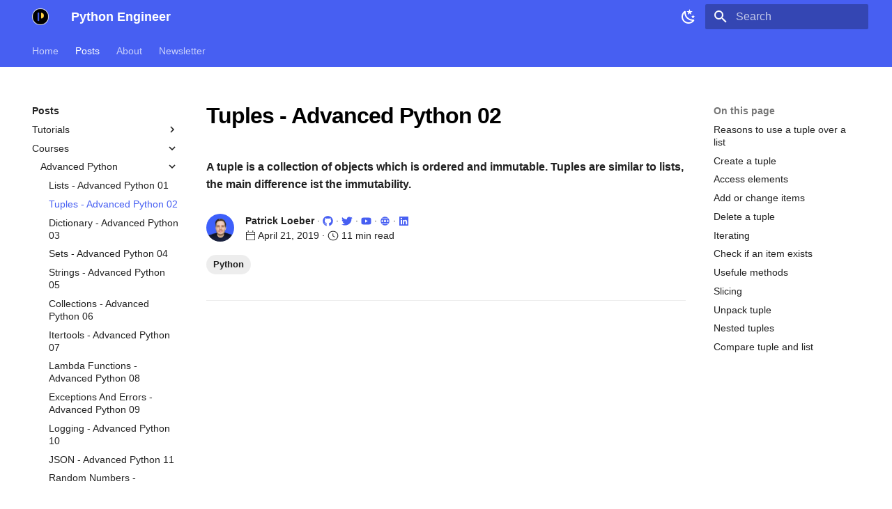

--- FILE ---
content_type: text/html;charset=UTF-8
request_url: https://www.python-engineer.com/courses/advancedpython/02-tuples/
body_size: 16400
content:
<!DOCTYPE html><html lang="en" class="js-focus-visible js" data-js-focus-visible=""><head><meta charset="utf-8"><meta name="viewport" content="width=device-width,initial-scale=1"><meta name="description" content="A tuple is a collection of objects which is ordered and immutable. Tuples are similar to lists, the main difference ist the immutability."><meta name="author" content="[{'name': 'Patrick Loeber'}, {'img': 'pat_face.webp'}, {'social': [{'github': 'https://github.com/patrickloeber'}, {'twitter': 'https://twitter.com/patloeber'}, {'youtube': 'https://www.youtube.com/@patloeber'}, {'web': 'https://patloeber.com/'}, {'linkedin': 'https://www.linkedin.com/in/patrick-l%C3%B6ber-403022137/'}]}]"><link href="https://www.python-engineer.com/courses/advancedpython/02-tuples/" rel="canonical"><link href="https://www.python-engineer.com/courses/advancedpython/01-lists/" rel="prev"><link href="https://www.python-engineer.com/courses/advancedpython/03-dict/" rel="next"><link rel="icon" href="https://www.python-engineer.com/img/favicon.png"><meta name="generator" content="mkdocs-1.6.0, mkdocs-material-9.5.29"><title>Tuples - Advanced Python 02 - Python Engineer</title><link rel="stylesheet" href="https://www.python-engineer.com/assets/stylesheets/main.76a95c52.min.css"><link rel="stylesheet" href="https://www.python-engineer.com/assets/stylesheets/palette.06af60db.min.css"><link rel="stylesheet" href="https://www.python-engineer.com/stylesheets/extra.css"><meta property="og:type" content="website"><meta property="og:title" content="Tuples - Advanced Python 02 - Python Engineer"><meta property="og:description" content="A tuple is a collection of objects which is ordered and immutable. Tuples are similar to lists, the main difference ist the immutability."><meta property="og:image" content="https://www.python-engineer.com/assets/images/social/courses/advancedpython/02-tuples.png"><meta property="og:image:type" content="image/png"><meta property="og:image:width" content="1200"><meta property="og:image:height" content="630"><meta content="https://www.python-engineer.com/courses/advancedpython/02-tuples/" property="og:url"><meta name="twitter:card" content="summary_large_image"><meta name="twitter:title" content="Tuples - Advanced Python 02 - Python Engineer"><meta name="twitter:description" content="A tuple is a collection of objects which is ordered and immutable. Tuples are similar to lists, the main difference ist the immutability."><meta name="twitter:image" content="https://www.python-engineer.com/assets/images/social/courses/advancedpython/02-tuples.png"><meta name="theme-color" content="#475ff2"><meta name="color-scheme" content="light"></head> <body dir="ltr" data-md-color-scheme="default" data-md-color-primary="indigo" data-md-color-accent="blue" data-md-color-media="(prefers-color-scheme: light)"> <input class="md-toggle" data-md-toggle="drawer" type="checkbox" id="__drawer" autocomplete="off"> <input class="md-toggle" data-md-toggle="search" type="checkbox" id="__search" autocomplete="off"> <label class="md-overlay" for="__drawer"></label> <div data-md-component="skip"> <a href="https://www.python-engineer.com/courses/advancedpython/02-tuples/#reasons-to-use-a-tuple-over-a-list" class="md-skip"> Skip to content </a> </div> <div data-md-component="announce"> </div> <header class="md-header" data-md-component="header"> <nav class="md-header__inner md-grid" aria-label="Header"> <a href="https://www.python-engineer.com/" title="Python Engineer" class="md-header__button md-logo" aria-label="Python Engineer" data-md-component="logo"> <img src="https://www.python-engineer.com/img/logo.png" alt="logo"> </a> <label class="md-header__button md-icon" for="__drawer"> <svg xmlns="http://www.w3.org/2000/svg" viewBox="0 0 24 24"><path d="M3 6h18v2H3V6m0 5h18v2H3v-2m0 5h18v2H3v-2Z"></path></svg> </label> <div class="md-header__title" data-md-component="header-title"> <div class="md-header__ellipsis"> <div class="md-header__topic"> <span class="md-ellipsis"> Python Engineer </span> </div> <div class="md-header__topic" data-md-component="header-topic"> <span class="md-ellipsis"> Tuples - Advanced Python 02 </span> </div> </div> </div> <form class="md-header__option" data-md-component="palette"> <input class="md-option" data-md-color-media="(prefers-color-scheme: light)" data-md-color-scheme="default" data-md-color-primary="indigo" data-md-color-accent="blue" aria-label="Switch to dark mode" type="radio" name="__palette" id="__palette_0"> <label class="md-header__button md-icon" title="Switch to dark mode" for="__palette_1"> <svg xmlns="http://www.w3.org/2000/svg" viewBox="0 0 24 24"><path d="m17.75 4.09-2.53 1.94.91 3.06-2.63-1.81-2.63 1.81.91-3.06-2.53-1.94L12.44 4l1.06-3 1.06 3 3.19.09m3.5 6.91-1.64 1.25.59 1.98-1.7-1.17-1.7 1.17.59-1.98L15.75 11l2.06-.05L18.5 9l.69 1.95 2.06.05m-2.28 4.95c.83-.08 1.72 1.1 1.19 1.85-.32.45-.66.87-1.08 1.27C15.17 23 8.84 23 4.94 19.07c-3.91-3.9-3.91-10.24 0-14.14.4-.4.82-.76 1.27-1.08.75-.53 1.93.36 1.85 1.19-.27 2.86.69 5.83 2.89 8.02a9.96 9.96 0 0 0 8.02 2.89m-1.64 2.02a12.08 12.08 0 0 1-7.8-3.47c-2.17-2.19-3.33-5-3.49-7.82-2.81 3.14-2.7 7.96.31 10.98 3.02 3.01 7.84 3.12 10.98.31Z"></path></svg> </label> <input class="md-option" data-md-color-media="(prefers-color-scheme: dark)" data-md-color-scheme="slate" data-md-color-primary="indigo" data-md-color-accent="yellow" aria-label="Switch to light mode" type="radio" name="__palette" id="__palette_1"> <label class="md-header__button md-icon" title="Switch to light mode" for="__palette_0" hidden=""> <svg xmlns="http://www.w3.org/2000/svg" viewBox="0 0 24 24"><path d="M12 7a5 5 0 0 1 5 5 5 5 0 0 1-5 5 5 5 0 0 1-5-5 5 5 0 0 1 5-5m0 2a3 3 0 0 0-3 3 3 3 0 0 0 3 3 3 3 0 0 0 3-3 3 3 0 0 0-3-3m0-7 2.39 3.42C13.65 5.15 12.84 5 12 5c-.84 0-1.65.15-2.39.42L12 2M3.34 7l4.16-.35A7.2 7.2 0 0 0 5.94 8.5c-.44.74-.69 1.5-.83 2.29L3.34 7m.02 10 1.76-3.77a7.131 7.131 0 0 0 2.38 4.14L3.36 17M20.65 7l-1.77 3.79a7.023 7.023 0 0 0-2.38-4.15l4.15.36m-.01 10-4.14.36c.59-.51 1.12-1.14 1.54-1.86.42-.73.69-1.5.83-2.29L20.64 17M12 22l-2.41-3.44c.74.27 1.55.44 2.41.44.82 0 1.63-.17 2.37-.44L12 22Z"></path></svg> </label> </form>  <label class="md-header__button md-icon" for="__search"> <svg xmlns="http://www.w3.org/2000/svg" viewBox="0 0 24 24"><path d="M9.5 3A6.5 6.5 0 0 1 16 9.5c0 1.61-.59 3.09-1.56 4.23l.27.27h.79l5 5-1.5 1.5-5-5v-.79l-.27-.27A6.516 6.516 0 0 1 9.5 16 6.5 6.5 0 0 1 3 9.5 6.5 6.5 0 0 1 9.5 3m0 2C7 5 5 7 5 9.5S7 14 9.5 14 14 12 14 9.5 12 5 9.5 5Z"></path></svg> </label> <div class="md-search" data-md-component="search" role="dialog"> <label class="md-search__overlay" for="__search"></label> <div class="md-search__inner" role="search"> <form class="md-search__form" name="search"> <input type="text" class="md-search__input" name="query" aria-label="Search" placeholder="Search" autocapitalize="off" autocorrect="off" autocomplete="off" spellcheck="false" data-md-component="search-query" required=""> <label class="md-search__icon md-icon" for="__search"> <svg xmlns="http://www.w3.org/2000/svg" viewBox="0 0 24 24"><path d="M9.5 3A6.5 6.5 0 0 1 16 9.5c0 1.61-.59 3.09-1.56 4.23l.27.27h.79l5 5-1.5 1.5-5-5v-.79l-.27-.27A6.516 6.516 0 0 1 9.5 16 6.5 6.5 0 0 1 3 9.5 6.5 6.5 0 0 1 9.5 3m0 2C7 5 5 7 5 9.5S7 14 9.5 14 14 12 14 9.5 12 5 9.5 5Z"></path></svg> <svg xmlns="http://www.w3.org/2000/svg" viewBox="0 0 24 24"><path d="M20 11v2H8l5.5 5.5-1.42 1.42L4.16 12l7.92-7.92L13.5 5.5 8 11h12Z"></path></svg> </label> <nav class="md-search__options" aria-label="Search"> <button type="reset" class="md-search__icon md-icon" title="Clear" aria-label="Clear" tabindex="-1"> <svg xmlns="http://www.w3.org/2000/svg" viewBox="0 0 24 24"><path d="M19 6.41 17.59 5 12 10.59 6.41 5 5 6.41 10.59 12 5 17.59 6.41 19 12 13.41 17.59 19 19 17.59 13.41 12 19 6.41Z"></path></svg> </button> </nav> </form> <div class="md-search__output"> <div class="md-search__scrollwrap" tabindex="0"> <div class="md-search-result" data-md-component="search-result"> <div class="md-search-result__meta">Type to start searching</div> <ol class="md-search-result__list" role="presentation"></ol> </div> </div> </div> </div> </div> </nav> </header> <div class="md-container" data-md-component="container"> <nav class="md-tabs" aria-label="Tabs" data-md-component="tabs"> <div class="md-grid"> <ul class="md-tabs__list"> <li class="md-tabs__item"> <a href="https://www.python-engineer.com/" class="md-tabs__link"> Home </a> </li> <li class="md-tabs__item md-tabs__item--active"> <a href="https://www.python-engineer.com/posts/" class="md-tabs__link"> Posts </a> </li> <li class="md-tabs__item"> <a href="https://www.python-engineer.com/about/" class="md-tabs__link"> About </a> </li> <li class="md-tabs__item"> <a href="https://www.python-engineer.com/newsletter/" class="md-tabs__link"> Newsletter </a> </li> </ul> </div> </nav> <main class="md-main" data-md-component="main"> <div class="md-main__inner md-grid"> <div class="md-sidebar md-sidebar--primary" data-md-component="sidebar" data-md-type="navigation" style="top: 48px;"> <div class="md-sidebar__scrollwrap" style="height: 544px;"> <div class="md-sidebar__inner"> <nav class="md-nav md-nav--primary md-nav--lifted" aria-label="Navigation" data-md-level="0"> <label class="md-nav__title" for="__drawer"> <a href="https://www.python-engineer.com/" title="Python Engineer" class="md-nav__button md-logo" aria-label="Python Engineer" data-md-component="logo"> <img src="https://www.python-engineer.com/img/logo.png" alt="logo"> </a> Python Engineer </label> <ul class="md-nav__list"> <li class="md-nav__item"> <a href="https://www.python-engineer.com/" class="md-nav__link"> <span class="md-ellipsis"> Home </span> </a> </li> <li class="md-nav__item md-nav__item--active md-nav__item--section md-nav__item--nested"> <input class="md-nav__toggle md-toggle " type="checkbox" id="__nav_2" checked=""> <div class="md-nav__link md-nav__container"> <a href="https://www.python-engineer.com/posts/" class="md-nav__link "> <span class="md-ellipsis"> Posts </span> </a> <label class="md-nav__link " for="__nav_2" id="__nav_2_label" tabindex=""> <span class="md-nav__icon md-icon"></span> </label> </div> <nav class="md-nav" data-md-level="1" aria-labelledby="__nav_2_label" aria-expanded="true"> <label class="md-nav__title" for="__nav_2"> <span class="md-nav__icon md-icon"></span> Posts </label> <ul class="md-nav__list"> <li class="md-nav__item md-nav__item--nested"> <input class="md-nav__toggle md-toggle " type="checkbox" id="__nav_2_2"> <label class="md-nav__link" for="__nav_2_2" id="__nav_2_2_label" tabindex="0"> <span class="md-ellipsis"> Tutorials </span> <span class="md-nav__icon md-icon"></span> </label> <nav class="md-nav" data-md-level="2" aria-labelledby="__nav_2_2_label" aria-expanded="false"> <label class="md-nav__title" for="__nav_2_2"> <span class="md-nav__icon md-icon"></span> Tutorials </label> <ul class="md-nav__list"> <li class="md-nav__item"> <a href="https://www.python-engineer.com/posts/split_list_in_chunks/" class="md-nav__link"> <span class="md-ellipsis"> How to split a List into equally sized chunks in Python </span> </a> </li> <li class="md-nav__item"> <a href="https://www.python-engineer.com/posts/delete-key-dictionary/" class="md-nav__link"> <span class="md-ellipsis"> How to delete a key from a dictionary in Python </span> </a> </li> <li class="md-nav__item"> <a href="https://www.python-engineer.com/posts/convert-colab-markdown/" class="md-nav__link"> <span class="md-ellipsis"> How to convert a Google Colab to Markdown </span> </a> </li> <li class="md-nav__item"> <a href="https://www.python-engineer.com/posts/langchain-crash-course/" class="md-nav__link"> <span class="md-ellipsis"> LangChain Tutorial in Python - Crash Course </span> </a> </li> <li class="md-nav__item"> <a href="https://www.python-engineer.com/posts/contextlib-contextmanager/" class="md-nav__link"> <span class="md-ellipsis"> How to write your own context manager in Python </span> </a> </li> <li class="md-nav__item"> <a href="https://www.python-engineer.com/posts/remove_background/" class="md-nav__link"> <span class="md-ellipsis"> How to easily remove the background of images in Python </span> </a> </li> <li class="md-nav__item"> <a href="https://www.python-engineer.com/posts/notion-api-python/" class="md-nav__link"> <span class="md-ellipsis"> How to work with the Notion API in Python </span> </a> </li> <li class="md-nav__item"> <a href="https://www.python-engineer.com/posts/measure-elapsed-time/" class="md-nav__link"> <span class="md-ellipsis"> How to measure the elapsed time in Python </span> </a> </li> <li class="md-nav__item"> <a href="https://www.python-engineer.com/posts/how-to-copy-list/" class="md-nav__link"> <span class="md-ellipsis"> How to copy a List in Python without side effects </span> </a> </li> <li class="md-nav__item"> <a href="https://www.python-engineer.com/posts/check-if-list-is-empty/" class="md-nav__link"> <span class="md-ellipsis"> How to check if a List is empty in Python </span> </a> </li> <li class="md-nav__item"> <a href="https://www.python-engineer.com/posts/sort-dictionary-values/" class="md-nav__link"> <span class="md-ellipsis"> How to sort a dictionary by values in Python </span> </a> </li> <li class="md-nav__item"> <a href="https://www.python-engineer.com/posts/run-python-github-actions/" class="md-nav__link"> <span class="md-ellipsis"> How to schedule Python scripts with GitHub Actions </span> </a> </li> <li class="md-nav__item"> <a href="https://www.python-engineer.com/posts/constants-in-python/" class="md-nav__link"> <span class="md-ellipsis"> How to create a constant in Python </span> </a> </li> <li class="md-nav__item"> <a href="https://www.python-engineer.com/posts/hosting-platforms-for-python/" class="md-nav__link"> <span class="md-ellipsis"> Best hosting platforms for Python applications and Python scripts </span> </a> </li> <li class="md-nav__item"> <a href="https://www.python-engineer.com/posts/better-for-loops-python/" class="md-nav__link"> <span class="md-ellipsis"> 6 Tips To Write Better For Loops in Python </span> </a> </li> <li class="md-nav__item"> <a href="https://www.python-engineer.com/posts/reverse-string-python/" class="md-nav__link"> <span class="md-ellipsis"> How to reverse a String in Python </span> </a> </li> <li class="md-nav__item"> <a href="https://www.python-engineer.com/posts/debug-python-docker/" class="md-nav__link"> <span class="md-ellipsis"> How to debug Python apps inside a Docker Container with VS Code </span> </a> </li> <li class="md-nav__item"> <a href="https://www.python-engineer.com/posts/10-python-oneliner/" class="md-nav__link"> <span class="md-ellipsis"> 10 Python One Liner You Must Know </span> </a> </li> <li class="md-nav__item"> <a href="https://www.python-engineer.com/posts/image-thresholding/" class="md-nav__link"> <span class="md-ellipsis"> How to apply image thresholding in Python with NumPy </span> </a> </li> <li class="md-nav__item"> <a href="https://www.python-engineer.com/posts/15-best-ai-newsletters/" class="md-nav__link"> <span class="md-ellipsis"> 15 Best AI Newsletters </span> </a> </li> <li class="md-nav__item"> <a href="https://www.python-engineer.com/posts/pandas-groupby-operations/" class="md-nav__link"> <span class="md-ellipsis"> Learn about Pandas groupby operations - From Zero to Hero </span> </a> </li> <li class="md-nav__item"> <a href="https://www.python-engineer.com/posts/python-sockets/" class="md-nav__link"> <span class="md-ellipsis"> Socket Programming in Python </span> </a> </li> <li class="md-nav__item"> <a href="https://www.python-engineer.com/posts/base64-module/" class="md-nav__link"> <span class="md-ellipsis"> The base64 Module in Python </span> </a> </li> <li class="md-nav__item"> <a href="https://www.python-engineer.com/posts/limit-float-python/" class="md-nav__link"> <span class="md-ellipsis"> How to limit float values to N decimal places in Python </span> </a> </li> <li class="md-nav__item"> <a href="https://www.python-engineer.com/posts/statistics-python/" class="md-nav__link"> <span class="md-ellipsis"> Exploring the statistics module in Python </span> </a> </li> <li class="md-nav__item"> <a href="https://www.python-engineer.com/posts/file-organization/" class="md-nav__link"> <span class="md-ellipsis"> File Organizing with Python </span> </a> </li> <li class="md-nav__item"> <a href="https://www.python-engineer.com/posts/rename-files/" class="md-nav__link"> <span class="md-ellipsis"> How to rename files in Python </span> </a> </li> <li class="md-nav__item"> <a href="https://www.python-engineer.com/posts/deque-python/" class="md-nav__link"> <span class="md-ellipsis"> Deque in Python using Collections Module </span> </a> </li> <li class="md-nav__item"> <a href="https://www.python-engineer.com/posts/calendar-python/" class="md-nav__link"> <span class="md-ellipsis"> Calendar Module in Python </span> </a> </li> <li class="md-nav__item"> <a href="https://www.python-engineer.com/posts/enums-python/" class="md-nav__link"> <span class="md-ellipsis"> Enum in Python </span> </a> </li> <li class="md-nav__item"> <a href="https://www.python-engineer.com/posts/pprint-python/" class="md-nav__link"> <span class="md-ellipsis"> How to use pprint in Python? </span> </a> </li> <li class="md-nav__item"> <a href="https://www.python-engineer.com/posts/python-stacks/" class="md-nav__link"> <span class="md-ellipsis"> Working with Stacks in Python </span> </a> </li> <li class="md-nav__item"> <a href="https://www.python-engineer.com/posts/functools-overview/" class="md-nav__link"> <span class="md-ellipsis"> What is functools in Python? </span> </a> </li> <li class="md-nav__item"> <a href="https://www.python-engineer.com/posts/round-function/" class="md-nav__link"> <span class="md-ellipsis"> Tip - Use the round() function with negative arguments </span> </a> </li> <li class="md-nav__item"> <a href="https://www.python-engineer.com/posts/print-function/" class="md-nav__link"> <span class="md-ellipsis"> Tip - The print function can take additional arguments </span> </a> </li> <li class="md-nav__item"> <a href="https://www.python-engineer.com/posts/find-longest-string/" class="md-nav__link"> <span class="md-ellipsis"> Tip - Find the longest String in a List in Python using the max() function </span> </a> </li> <li class="md-nav__item"> <a href="https://www.python-engineer.com/posts/zip-for-loop/" class="md-nav__link"> <span class="md-ellipsis"> Tip - How to loop over multiple Lists in Python with the zip function </span> </a> </li> <li class="md-nav__item"> <a href="https://www.python-engineer.com/posts/precision-handling/" class="md-nav__link"> <span class="md-ellipsis"> Precision Handling in Python | floor, ceil, round, trunc, format </span> </a> </li> <li class="md-nav__item"> <a href="https://www.python-engineer.com/posts/byte-vs-string-objects/" class="md-nav__link"> <span class="md-ellipsis"> Difference between byte objects and string in Python </span> </a> </li> <li class="md-nav__item"> <a href="https://www.python-engineer.com/posts/threadpoolexecutor/" class="md-nav__link"> <span class="md-ellipsis"> How to use ThreadPoolExecutor in Python </span> </a> </li> <li class="md-nav__item"> <a href="https://www.python-engineer.com/posts/python-zip/" class="md-nav__link"> <span class="md-ellipsis"> How to work with ZIP files in Python </span> </a> </li> <li class="md-nav__item"> <a href="https://www.python-engineer.com/posts/equality-vs-is-operator/" class="md-nav__link"> <span class="md-ellipsis"> Difference between the equality operator and is operator in Python </span> </a> </li> <li class="md-nav__item"> <a href="https://www.python-engineer.com/posts/type-conversion/" class="md-nav__link"> <span class="md-ellipsis"> Type Conversion in Python </span> </a> </li> <li class="md-nav__item"> <a href="https://www.python-engineer.com/posts/tarfile-python/" class="md-nav__link"> <span class="md-ellipsis"> How to work with tarball/tar files in Python </span> </a> </li> <li class="md-nav__item"> <a href="https://www.python-engineer.com/posts/iterable-vs-iterator/" class="md-nav__link"> <span class="md-ellipsis"> Difference between iterator and iterable in Python </span> </a> </li> <li class="md-nav__item"> <a href="https://www.python-engineer.com/posts/set-vs-frozentset/" class="md-nav__link"> <span class="md-ellipsis"> Difference between set() and frozenset() in Python </span> </a> </li> <li class="md-nav__item"> <a href="https://www.python-engineer.com/posts/dotenv-python/" class="md-nav__link"> <span class="md-ellipsis"> How to use dotenv package to load environment variables in Python </span> </a> </li> <li class="md-nav__item"> <a href="https://www.python-engineer.com/posts/count-element-list/" class="md-nav__link"> <span class="md-ellipsis"> How to count the occurrence of an element in a List in Python </span> </a> </li> <li class="md-nav__item"> <a href="https://www.python-engineer.com/posts/string-formatting/" class="md-nav__link"> <span class="md-ellipsis"> How to format Strings in Python </span> </a> </li> <li class="md-nav__item"> <a href="https://www.python-engineer.com/posts/python-poetry-tutorial/" class="md-nav__link"> <span class="md-ellipsis"> How to use Poetry to manage dependencies in Python </span> </a> </li> <li class="md-nav__item"> <a href="https://www.python-engineer.com/posts/sort-vs-sorted/" class="md-nav__link"> <span class="md-ellipsis"> Difference between sort() and sorted() in Python </span> </a> </li> <li class="md-nav__item"> <a href="https://www.python-engineer.com/posts/yield-in-python/" class="md-nav__link"> <span class="md-ellipsis"> What does the yield keyword do in Python </span> </a> </li> <li class="md-nav__item"> <a href="https://www.python-engineer.com/posts/dataclass-python/" class="md-nav__link"> <span class="md-ellipsis"> Data classes in Python with dataclass decorator </span> </a> </li> <li class="md-nav__item"> <a href="https://www.python-engineer.com/posts/environment-variables-python/" class="md-nav__link"> <span class="md-ellipsis"> How to access and set environment variables in Python </span> </a> </li> <li class="md-nav__item"> <a href="https://www.python-engineer.com/posts/datetime-module/" class="md-nav__link"> <span class="md-ellipsis"> Complete Guide to the datetime Module in Python </span> </a> </li> <li class="md-nav__item"> <a href="https://www.python-engineer.com/posts/cli-with-quo/" class="md-nav__link"> <span class="md-ellipsis"> How to build CLIs using Quo </span> </a> </li> <li class="md-nav__item"> <a href="https://www.python-engineer.com/posts/virtual-environments-python/" class="md-nav__link"> <span class="md-ellipsis"> What are virtual environments in Python and how to work with them </span> </a> </li> <li class="md-nav__item"> <a href="https://www.python-engineer.com/posts/super-in-python/" class="md-nav__link"> <span class="md-ellipsis"> What is super() in Python </span> </a> </li> <li class="md-nav__item"> <a href="https://www.python-engineer.com/posts/complex-numbers-python/" class="md-nav__link"> <span class="md-ellipsis"> Complex Numbers in Python </span> </a> </li> <li class="md-nav__item"> <a href="https://www.python-engineer.com/posts/double-single-leading-underscore/" class="md-nav__link"> <span class="md-ellipsis"> What is the meaning of single and double leading underscore in Python </span> </a> </li> <li class="md-nav__item"> <a href="https://www.python-engineer.com/posts/opencv-videos/" class="md-nav__link"> <span class="md-ellipsis"> Working with Videos in OpenCV using Python </span> </a> </li> <li class="md-nav__item"> <a href="https://www.python-engineer.com/posts/inplace-file-editing/" class="md-nav__link"> <span class="md-ellipsis"> In-place file editing with fileinput module </span> </a> </li> <li class="md-nav__item"> <a href="https://www.python-engineer.com/posts/string-to-float/" class="md-nav__link"> <span class="md-ellipsis"> How to convert a string to float/integer and vice versa in Python </span> </a> </li> <li class="md-nav__item"> <a href="https://www.python-engineer.com/posts/opencv-images/" class="md-nav__link"> <span class="md-ellipsis"> Working with Images in OpenCV using Python </span> </a> </li> <li class="md-nav__item"> <a href="https://www.python-engineer.com/posts/metaclasses-python/" class="md-nav__link"> <span class="md-ellipsis"> What are metaclasses in Python </span> </a> </li> <li class="md-nav__item"> <a href="https://www.python-engineer.com/posts/randomly-select-item/" class="md-nav__link"> <span class="md-ellipsis"> How to randomly select an item from a list? </span> </a> </li> <li class="md-nav__item"> <a href="https://www.python-engineer.com/posts/opencv-python-intro/" class="md-nav__link"> <span class="md-ellipsis"> Getting Started with OpenCV in Python </span> </a> </li> <li class="md-nav__item"> <a href="https://www.python-engineer.com/posts/global-local-nonlocal-python/" class="md-nav__link"> <span class="md-ellipsis"> What are global, local, and nonlocal scopes in Python </span> </a> </li> <li class="md-nav__item"> <a href="https://www.python-engineer.com/posts/self-python/" class="md-nav__link"> <span class="md-ellipsis"> What is self in Python classes </span> </a> </li> <li class="md-nav__item"> <a href="https://www.python-engineer.com/posts/task-tracker-cli/" class="md-nav__link"> <span class="md-ellipsis"> Create a Task Tracker App for the Terminal with Python (Rich, Typer, Sqlite3) </span> </a> </li> <li class="md-nav__item"> <a href="https://www.python-engineer.com/posts/graph-ml-intro/" class="md-nav__link"> <span class="md-ellipsis"> Introduction to Graph Machine Learning </span> </a> </li> <li class="md-nav__item"> <a href="https://www.python-engineer.com/posts/object-is-iterable/" class="md-nav__link"> <span class="md-ellipsis"> How to check if an object is iterable in Python </span> </a> </li> <li class="md-nav__item"> <a href="https://www.python-engineer.com/posts/sequence-slicing/" class="md-nav__link"> <span class="md-ellipsis"> How to slice sequences in Python </span> </a> </li> <li class="md-nav__item"> <a href="https://www.python-engineer.com/posts/read-write-file/" class="md-nav__link"> <span class="md-ellipsis"> How to read and write files in Python </span> </a> </li> <li class="md-nav__item"> <a href="https://www.python-engineer.com/posts/remove-duplicates-list/" class="md-nav__link"> <span class="md-ellipsis"> How to remove duplicate elements from a List in Python </span> </a> </li> <li class="md-nav__item"> <a href="https://www.python-engineer.com/posts/apple-health-data-python/" class="md-nav__link"> <span class="md-ellipsis"> How To Analyze Apple Health Data With Python </span> </a> </li> <li class="md-nav__item"> <a href="https://www.python-engineer.com/posts/flatten-list-of-lists/" class="md-nav__link"> <span class="md-ellipsis"> How to flatten a list of lists in Python </span> </a> </li> <li class="md-nav__item"> <a href="https://www.python-engineer.com/posts/assert/" class="md-nav__link"> <span class="md-ellipsis"> What is assert in Python </span> </a> </li> <li class="md-nav__item"> <a href="https://www.python-engineer.com/posts/args-kwargs/" class="md-nav__link"> <span class="md-ellipsis"> What are *args and **kwargs in Python </span> </a> </li> <li class="md-nav__item"> <a href="https://www.python-engineer.com/posts/delete-files-python/" class="md-nav__link"> <span class="md-ellipsis"> How to delete files and folders in Python </span> </a> </li> <li class="md-nav__item"> <a href="https://www.python-engineer.com/posts/string-methods-python/" class="md-nav__link"> <span class="md-ellipsis"> 31 essential String methods in Python you should know </span> </a> </li> <li class="md-nav__item"> <a href="https://www.python-engineer.com/posts/init-py-file/" class="md-nav__link"> <span class="md-ellipsis"> What is __init__.py file in Python </span> </a> </li> <li class="md-nav__item"> <a href="https://www.python-engineer.com/posts/copy-files-python/" class="md-nav__link"> <span class="md-ellipsis"> How to copy files in Python </span> </a> </li> <li class="md-nav__item"> <a href="https://www.python-engineer.com/posts/python-refactoring-tips-part2/" class="md-nav__link"> <span class="md-ellipsis"> Quick Python Refactoring Tips (Part 2) </span> </a> </li> <li class="md-nav__item"> <a href="https://www.python-engineer.com/posts/ask-user-for-input/" class="md-nav__link"> <span class="md-ellipsis"> How to ask the user for input until they give a valid response in Python </span> </a> </li> <li class="md-nav__item"> <a href="https://www.python-engineer.com/posts/pattern-matching-python/" class="md-nav__link"> <span class="md-ellipsis"> Master Pattern Matching In Python 3.10 | All Options | </span> </a> </li> <li class="md-nav__item"> <a href="https://www.python-engineer.com/posts/note-taking-python/" class="md-nav__link"> <span class="md-ellipsis"> Create a Note Taking App in Python with Speech Recognition and the Notion API </span> </a> </li> <li class="md-nav__item"> <a href="https://www.python-engineer.com/posts/machine-learning-automation/" class="md-nav__link"> <span class="md-ellipsis"> Python Automation Projects With Machine Learning </span> </a> </li> <li class="md-nav__item"> <a href="https://www.python-engineer.com/posts/new-features-in-python-3-10/" class="md-nav__link"> <span class="md-ellipsis"> New Features In Python 3.10 You Should Know </span> </a> </li> <li class="md-nav__item"> <a href="https://www.python-engineer.com/posts/5-python-pitfalls/" class="md-nav__link"> <span class="md-ellipsis"> 5 Python Pitfalls that can save you HOURS of debugging! </span> </a> </li> <li class="md-nav__item"> <a href="https://www.python-engineer.com/posts/append-vs-extend/" class="md-nav__link"> <span class="md-ellipsis"> What is the difference between append and extend for Python Lists? </span> </a> </li> <li class="md-nav__item"> <a href="https://www.python-engineer.com/posts/10-python-basics/" class="md-nav__link"> <span class="md-ellipsis"> 10 Python Basics You Should Know! </span> </a> </li> <li class="md-nav__item"> <a href="https://www.python-engineer.com/posts/concatenate-two-lists/" class="md-nav__link"> <span class="md-ellipsis"> How to concatenate two Lists in Python </span> </a> </li> <li class="md-nav__item"> <a href="https://www.python-engineer.com/posts/difference-between-str-and-repr/" class="md-nav__link"> <span class="md-ellipsis"> Difference between __str__ and __repr__ in Python </span> </a> </li> <li class="md-nav__item"> <a href="https://www.python-engineer.com/posts/difference-classmethod-and-staticmethod/" class="md-nav__link"> <span class="md-ellipsis"> Difference between @classmethod, @staticmethod, and instance methods in Python. </span> </a> </li> <li class="md-nav__item"> <a href="https://www.python-engineer.com/posts/pad-zeros-string/" class="md-nav__link"> <span class="md-ellipsis"> How to pad zeros to a String in Python </span> </a> </li> <li class="md-nav__item"> <a href="https://www.python-engineer.com/posts/create-nested-directory/" class="md-nav__link"> <span class="md-ellipsis"> How to create a nested directory in Python </span> </a> </li> <li class="md-nav__item"> <a href="https://www.python-engineer.com/posts/merge-two-dictionaries/" class="md-nav__link"> <span class="md-ellipsis"> How to merge two Dictionaries in Python </span> </a> </li> <li class="md-nav__item"> <a href="https://www.python-engineer.com/posts/python-execute-system-command/" class="md-nav__link"> <span class="md-ellipsis"> How to execute a Program or System Command from Python </span> </a> </li> <li class="md-nav__item"> <a href="https://www.python-engineer.com/posts/check-if-string-contains-substring/" class="md-nav__link"> <span class="md-ellipsis"> How to check if a String contains a Substring in Python </span> </a> </li> <li class="md-nav__item"> <a href="https://www.python-engineer.com/posts/find-index-of-item-in-list/" class="md-nav__link"> <span class="md-ellipsis"> How to find the index of an item in a List in Python </span> </a> </li> <li class="md-nav__item"> <a href="https://www.python-engineer.com/posts/access-index-in-for-loop/" class="md-nav__link"> <span class="md-ellipsis"> How to access the index in a for loop in Python </span> </a> </li> <li class="md-nav__item"> <a href="https://www.python-engineer.com/posts/check-if-file-exists/" class="md-nav__link"> <span class="md-ellipsis"> How to check if a file or directory exists in Python </span> </a> </li> <li class="md-nav__item"> <a href="https://www.python-engineer.com/posts/remove-elements-in-list-while-iterating/" class="md-nav__link"> <span class="md-ellipsis"> How to remove elements in a Python List while looping </span> </a> </li> <li class="md-nav__item"> <a href="https://www.python-engineer.com/posts/python-if-name-main/" class="md-nav__link"> <span class="md-ellipsis"> What does if __name__ == "__main__" do? </span> </a> </li> <li class="md-nav__item"> <a href="https://www.python-engineer.com/posts/free-ml-crash-courses/" class="md-nav__link"> <span class="md-ellipsis"> The Best FREE Machine Learning Crash Courses </span> </a> </li> <li class="md-nav__item"> <a href="https://www.python-engineer.com/posts/python-while-loops/" class="md-nav__link"> <span class="md-ellipsis"> How to write while loops in Python </span> </a> </li> <li class="md-nav__item"> <a href="https://www.python-engineer.com/posts/python-for-loops/" class="md-nav__link"> <span class="md-ellipsis"> How to write for loops in Python </span> </a> </li> <li class="md-nav__item"> <a href="https://www.python-engineer.com/posts/python-refactoring-tips/" class="md-nav__link"> <span class="md-ellipsis"> Quick Python Refactoring Tips </span> </a> </li> <li class="md-nav__item"> <a href="https://www.python-engineer.com/posts/django-async-views/" class="md-nav__link"> <span class="md-ellipsis"> Async Views in Django 3.1 </span> </a> </li> <li class="md-nav__item"> <a href="https://www.python-engineer.com/posts/pytorch-ios-app/" class="md-nav__link"> <span class="md-ellipsis"> Build A Machine Learning iOS App | PyTorch Mobile Deployment </span> </a> </li> <li class="md-nav__item"> <a href="https://www.python-engineer.com/posts/huggingface-crash-course/" class="md-nav__link"> <span class="md-ellipsis"> HuggingFace Crash Course </span> </a> </li> <li class="md-nav__item"> <a href="https://www.python-engineer.com/posts/10-deeplearning-projects/" class="md-nav__link"> <span class="md-ellipsis"> 10 Deep Learning Projects With Datasets (Beginner &amp; Advanced) </span> </a> </li> <li class="md-nav__item"> <a href="https://www.python-engineer.com/posts/cloud-run-deployment/" class="md-nav__link"> <span class="md-ellipsis"> How To Deploy ML Models With Google Cloud Run </span> </a> </li> <li class="md-nav__item"> <a href="https://www.python-engineer.com/posts/python-mongodb-crashcourse/" class="md-nav__link"> <span class="md-ellipsis"> MongoDB Crash Course With Python </span> </a> </li> <li class="md-nav__item"> <a href="https://www.python-engineer.com/posts/black-code-formatter/" class="md-nav__link"> <span class="md-ellipsis"> Why I Don't Care About Code Formatting In Python | Black Tutorial </span> </a> </li> <li class="md-nav__item"> <a href="https://www.python-engineer.com/posts/ml-web-app-from-scratch/" class="md-nav__link"> <span class="md-ellipsis"> Build A Machine Learning Web App From Scratch </span> </a> </li> <li class="md-nav__item"> <a href="https://www.python-engineer.com/posts/rich-terminal-styling/" class="md-nav__link"> <span class="md-ellipsis"> Beautiful Terminal Styling in Python With Rich </span> </a> </li> <li class="md-nav__item"> <a href="https://www.python-engineer.com/posts/hacking-neural-networks/" class="md-nav__link"> <span class="md-ellipsis"> How To Hack Neural Networks! </span> </a> </li> <li class="md-nav__item"> <a href="https://www.python-engineer.com/posts/for-vs-while-loop/" class="md-nav__link"> <span class="md-ellipsis"> Should You Use FOR Or WHILE Loop In Python? </span> </a> </li> <li class="md-nav__item"> <a href="https://www.python-engineer.com/posts/numpy-in-30-minutes/" class="md-nav__link"> <span class="md-ellipsis"> Learn NumPy In 30 Minutes </span> </a> </li> <li class="md-nav__item"> <a href="https://www.python-engineer.com/posts/mito-spreadsheets/" class="md-nav__link"> <span class="md-ellipsis"> Quick Data Analysis In Python Using Mito </span> </a> </li> <li class="md-nav__item"> <a href="https://www.python-engineer.com/posts/pytorch-autoencoder/" class="md-nav__link"> <span class="md-ellipsis"> Autoencoder In PyTorch - Theory &amp; Implementation </span> </a> </li> <li class="md-nav__item"> <a href="https://www.python-engineer.com/posts/reddit-api-tutorial/" class="md-nav__link"> <span class="md-ellipsis"> How To Scrape Reddit &amp; Automatically Label Data For NLP Projects | Reddit API Tutorial </span> </a> </li> <li class="md-nav__item"> <a href="https://www.python-engineer.com/posts/django-photo-sharing/" class="md-nav__link"> <span class="md-ellipsis"> How To Build A Photo Sharing Site With Django </span> </a> </li> <li class="md-nav__item"> <a href="https://www.python-engineer.com/posts/pytorch-time-sequence/" class="md-nav__link"> <span class="md-ellipsis"> PyTorch Time Sequence Prediction With LSTM - Forecasting Tutorial </span> </a> </li> <li class="md-nav__item"> <a href="https://www.python-engineer.com/posts/nvidia-jarvis/" class="md-nav__link"> <span class="md-ellipsis"> Create Conversational AI Applications With NVIDIA Jarvis </span> </a> </li> <li class="md-nav__item"> <a href="https://www.python-engineer.com/posts/chatbot-gui-tkinter/" class="md-nav__link"> <span class="md-ellipsis"> Create A Chatbot GUI Application With Tkinter </span> </a> </li> <li class="md-nav__item"> <a href="https://www.python-engineer.com/posts/stockprediction-app/" class="md-nav__link"> <span class="md-ellipsis"> Build A Stock Prediction Web App In Python </span> </a> </li> <li class="md-nav__item"> <a href="https://www.python-engineer.com/posts/mlfromscratch-course/" class="md-nav__link"> <span class="md-ellipsis"> Machine Learning From Scratch in Python - Full Course [FREE] </span> </a> </li> <li class="md-nav__item"> <a href="https://www.python-engineer.com/posts/python-automation-ideas/" class="md-nav__link"> <span class="md-ellipsis"> Awesome Python Automation Ideas </span> </a> </li> <li class="md-nav__item"> <a href="https://www.python-engineer.com/posts/video-editing-with-python/" class="md-nav__link"> <span class="md-ellipsis"> How To Edit Videos With Python </span> </a> </li> <li class="md-nav__item"> <a href="https://www.python-engineer.com/posts/cron-jobs-for-python/" class="md-nav__link"> <span class="md-ellipsis"> How To Schedule Python Scripts As Cron Jobs With Crontab (Mac/Linux) </span> </a> </li> <li class="md-nav__item"> <a href="https://www.python-engineer.com/posts/website-blocker-in-python/" class="md-nav__link"> <span class="md-ellipsis"> Build A Website Blocker With Python - Task Automation Tutorial </span> </a> </li> <li class="md-nav__item"> <a href="https://www.python-engineer.com/posts/setup-jupyter-notebook-in-conda-environment/" class="md-nav__link"> <span class="md-ellipsis"> How To Setup Jupyter Notebook In Conda Environment And Install Kernel </span> </a> </li> <li class="md-nav__item"> <a href="https://www.python-engineer.com/posts/teach-ai-snake-reinforcement-learning/" class="md-nav__link"> <span class="md-ellipsis"> Teach AI To Play Snake - Practical Reinforcement Learning With PyTorch And Pygame </span> </a> </li> <li class="md-nav__item"> <a href="https://www.python-engineer.com/posts/snake-pygame/" class="md-nav__link"> <span class="md-ellipsis"> Python Snake Game With Pygame - Create Your First Pygame Application </span> </a> </li> <li class="md-nav__item"> <a href="https://www.python-engineer.com/posts/pytorch-lrscheduler/" class="md-nav__link"> <span class="md-ellipsis"> PyTorch LR Scheduler - Adjust The Learning Rate For Better Results </span> </a> </li> <li class="md-nav__item"> <a href="https://www.python-engineer.com/posts/docker-intro/" class="md-nav__link"> <span class="md-ellipsis"> Docker Tutorial For Beginners - How To Containerize Python Applications </span> </a> </li> <li class="md-nav__item"> <a href="https://www.python-engineer.com/posts/oop-course/" class="md-nav__link"> <span class="md-ellipsis"> Object Oriented Programming (OOP) In Python - Beginner Crash Course </span> </a> </li> <li class="md-nav__item"> <a href="https://www.python-engineer.com/posts/fastapi-introduction/" class="md-nav__link"> <span class="md-ellipsis"> FastAPI Introduction - Build Your First Web App </span> </a> </li> <li class="md-nav__item"> <a href="https://www.python-engineer.com/posts/machine-learning-beginner-projects/" class="md-nav__link"> <span class="md-ellipsis"> 5 Machine Learning BEGINNER Projects (+ Datasets &amp; Solutions) </span> </a> </li> <li class="md-nav__item"> <a href="https://www.python-engineer.com/posts/pytorch-style-transfer-streamlit/" class="md-nav__link"> <span class="md-ellipsis"> Build A PyTorch Style Transfer Web App With Streamlit </span> </a> </li> <li class="md-nav__item"> <a href="https://www.python-engineer.com/posts/python-debugger-and-breakpoint/" class="md-nav__link"> <span class="md-ellipsis"> How to use the Python Debugger using the breakpoint() </span> </a> </li> <li class="md-nav__item"> <a href="https://www.python-engineer.com/posts/python-interactive-mode/" class="md-nav__link"> <span class="md-ellipsis"> How to use the interactive mode in Python. </span> </a> </li> <li class="md-nav__item"> <a href="https://www.python-engineer.com/posts/patreon-support/" class="md-nav__link"> <span class="md-ellipsis"> Support Me On Patreon </span> </a> </li> <li class="md-nav__item"> <a href="https://www.python-engineer.com/posts/pytorch-rnn-lstm-gru/" class="md-nav__link"> <span class="md-ellipsis"> PyTorch Tutorial - RNN &amp; LSTM &amp; GRU - Recurrent Neural Nets </span> </a> </li> <li class="md-nav__item"> <a href="https://www.python-engineer.com/posts/freecodecamp-python-course/" class="md-nav__link"> <span class="md-ellipsis"> freeCodeCamp.org Released My Intermediate Python Course </span> </a> </li> <li class="md-nav__item"> <a href="https://www.python-engineer.com/posts/pytorch-rnn/" class="md-nav__link"> <span class="md-ellipsis"> PyTorch RNN Tutorial - Name Classification Using A Recurrent Neural Net </span> </a> </li> <li class="md-nav__item"> <a href="https://www.python-engineer.com/posts/pytorch-lightning/" class="md-nav__link"> <span class="md-ellipsis"> PyTorch Lightning Tutorial - Lightweight PyTorch Wrapper For ML Researchers </span> </a> </li> <li class="md-nav__item"> <a href="https://www.python-engineer.com/posts/vscode-python-setup/" class="md-nav__link"> <span class="md-ellipsis"> My Minimal VS Code Setup for Python - 5 Visual Studio Code Extensions </span> </a> </li> <li class="md-nav__item"> <a href="https://www.python-engineer.com/posts/numpy-crash-course/" class="md-nav__link"> <span class="md-ellipsis"> NumPy Crash Course 2020 - Complete Tutorial </span> </a> </li> <li class="md-nav__item"> <a href="https://www.python-engineer.com/posts/pytorch-model-deployment-with-flask/" class="md-nav__link"> <span class="md-ellipsis"> Create &amp; Deploy A Deep Learning App - PyTorch Model Deployment With Flask &amp; Heroku </span> </a> </li> <li class="md-nav__item"> <a href="https://www.python-engineer.com/posts/snake-game-in-python/" class="md-nav__link"> <span class="md-ellipsis"> Snake Game In Python - Python Beginner Tutorial </span> </a> </li> <li class="md-nav__item"> <a href="https://www.python-engineer.com/posts/11-tips-to-write-better-python-code/" class="md-nav__link"> <span class="md-ellipsis"> 11 Tips And Tricks To Write Better Python Code </span> </a> </li> <li class="md-nav__item"> <a href="https://www.python-engineer.com/posts/flask-todo-app/" class="md-nav__link"> <span class="md-ellipsis"> Python Flask Beginner Tutorial - Todo App </span> </a> </li> <li class="md-nav__item"> <a href="https://www.python-engineer.com/posts/chatbot-pytorch/" class="md-nav__link"> <span class="md-ellipsis"> Chat Bot With PyTorch - NLP And Deep Learning </span> </a> </li> <li class="md-nav__item"> <a href="https://www.python-engineer.com/posts/streamlit-tutorial/" class="md-nav__link"> <span class="md-ellipsis"> Build A Beautiful Machine Learning Web App With Streamlit And Scikit-learn </span> </a> </li> <li class="md-nav__item"> <a href="https://www.python-engineer.com/posts/website-rebuild-with-publish/" class="md-nav__link"> <span class="md-ellipsis"> Website Rebuild With Publish (Static Site Generator) </span> </a> </li> <li class="md-nav__item"> <a href="https://www.python-engineer.com/posts/tweet-scheduler-flask-heroku/" class="md-nav__link"> <span class="md-ellipsis"> Build &amp; Deploy A Python Web App To Automate Twitter | Flask, Heroku, Twitter API &amp; Google Sheets API </span> </a> </li> <li class="md-nav__item"> <a href="https://www.python-engineer.com/posts/google-sheets-api/" class="md-nav__link"> <span class="md-ellipsis"> How to work with the Google Sheets API and Python </span> </a> </li> <li class="md-nav__item"> <a href="https://www.python-engineer.com/posts/tinydb/" class="md-nav__link"> <span class="md-ellipsis"> TinyDB in Python - Simple Database For Personal Projects </span> </a> </li> <li class="md-nav__item"> <a href="https://www.python-engineer.com/posts/how-to-load-data/" class="md-nav__link"> <span class="md-ellipsis"> How To Load Machine Learning Data From Files In Python </span> </a> </li> <li class="md-nav__item"> <a href="https://www.python-engineer.com/posts/regular-expressions/" class="md-nav__link"> <span class="md-ellipsis"> Regular Expressions in Python - ALL You Need To Know </span> </a> </li> <li class="md-nav__item"> <a href="https://www.python-engineer.com/posts/ml-study-guide/" class="md-nav__link"> <span class="md-ellipsis"> Complete FREE Study Guide for Machine Learning and Deep Learning </span> </a> </li> <li class="md-nav__item"> <a href="https://www.python-engineer.com/posts/ml-from-scratch-guide/" class="md-nav__link"> <span class="md-ellipsis"> Machine Learning From Scratch in Python </span> </a> </li> <li class="md-nav__item"> <a href="https://www.python-engineer.com/posts/youtube-data-api-04/" class="md-nav__link"> <span class="md-ellipsis"> YouTube Data API Tutorial with Python - Analyze the Data - Part 4 </span> </a> </li> <li class="md-nav__item"> <a href="https://www.python-engineer.com/posts/youtube-data-api-03/" class="md-nav__link"> <span class="md-ellipsis"> YouTube Data API Tutorial with Python - Get Video Statistics - Part 3 </span> </a> </li> <li class="md-nav__item"> <a href="https://www.python-engineer.com/posts/youtube-data-api-02/" class="md-nav__link"> <span class="md-ellipsis"> YouTube Data API Tutorial with Python - Find Channel Videos - Part 2 </span> </a> </li> <li class="md-nav__item"> <a href="https://www.python-engineer.com/posts/youtube-data-api-01/" class="md-nav__link"> <span class="md-ellipsis"> YouTube Data API Tutorial with Python - Analyze Channel Statistics - Part 1 </span> </a> </li> <li class="md-nav__item"> <a href="https://www.python-engineer.com/posts/walrus-operator/" class="md-nav__link"> <span class="md-ellipsis"> The Walrus Operator - New in Python 3.8 </span> </a> </li> <li class="md-nav__item"> <a href="https://www.python-engineer.com/posts/progressbar/" class="md-nav__link"> <span class="md-ellipsis"> How To Add A Progress Bar In Python With Just One Line </span> </a> </li> <li class="md-nav__item"> <a href="https://www.python-engineer.com/posts/list-comprehension/" class="md-nav__link"> <span class="md-ellipsis"> List Comprehension in Python </span> </a> </li> <li class="md-nav__item"> <a href="https://www.python-engineer.com/posts/movie-selection/" class="md-nav__link"> <span class="md-ellipsis"> Select Movies with Python - Web Scraping Tutorial </span> </a> </li> <li class="md-nav__item"> <a href="https://www.python-engineer.com/posts/image-downloader/" class="md-nav__link"> <span class="md-ellipsis"> Download Images With Python Automatically - Web Scraping Tutorial </span> </a> </li> <li class="md-nav__item"> <a href="https://www.python-engineer.com/posts/anaconda-basics/" class="md-nav__link"> <span class="md-ellipsis"> Anaconda Tutorial - Installation and Basic Commands </span> </a> </li> </ul> </nav> </li> <li class="md-nav__item md-nav__item--active md-nav__item--nested"> <input class="md-nav__toggle md-toggle " type="checkbox" id="__nav_2_3" checked=""> <label class="md-nav__link" for="__nav_2_3" id="__nav_2_3_label" tabindex="0"> <span class="md-ellipsis"> Courses </span> <span class="md-nav__icon md-icon"></span> </label> <nav class="md-nav" data-md-level="2" aria-labelledby="__nav_2_3_label" aria-expanded="true"> <label class="md-nav__title" for="__nav_2_3"> <span class="md-nav__icon md-icon"></span> Courses </label> <ul class="md-nav__list"> <li class="md-nav__item md-nav__item--active md-nav__item--nested"> <input class="md-nav__toggle md-toggle " type="checkbox" id="__nav_2_3_1" checked=""> <label class="md-nav__link" for="__nav_2_3_1" id="__nav_2_3_1_label" tabindex="0"> <span class="md-ellipsis"> Advanced Python </span> <span class="md-nav__icon md-icon"></span> </label> <nav class="md-nav" data-md-level="3" aria-labelledby="__nav_2_3_1_label" aria-expanded="true"> <label class="md-nav__title" for="__nav_2_3_1"> <span class="md-nav__icon md-icon"></span> Advanced Python </label> <ul class="md-nav__list"> <li class="md-nav__item"> <a href="https://www.python-engineer.com/courses/advancedpython/01-lists/" class="md-nav__link"> <span class="md-ellipsis"> Lists - Advanced Python 01 </span> </a> </li> <li class="md-nav__item md-nav__item--active"> <input class="md-nav__toggle md-toggle" type="checkbox" id="__toc"> <label class="md-nav__link md-nav__link--active" for="__toc"> <span class="md-ellipsis"> Tuples - Advanced Python 02 </span> <span class="md-nav__icon md-icon"></span> </label> <a href="https://www.python-engineer.com/courses/advancedpython/02-tuples/" class="md-nav__link md-nav__link--active"> <span class="md-ellipsis"> Tuples - Advanced Python 02 </span> </a> <nav class="md-nav md-nav--secondary" aria-label="On this page"> <label class="md-nav__title" for="__toc"> <span class="md-nav__icon md-icon"></span> On this page </label> <ul class="md-nav__list" data-md-component="toc"> <li class="md-nav__item"> <a href="https://www.python-engineer.com/courses/advancedpython/02-tuples/#reasons-to-use-a-tuple-over-a-list" class="md-nav__link"> <span class="md-ellipsis"> Reasons to use a tuple over a list </span> </a> </li> <li class="md-nav__item"> <a href="https://www.python-engineer.com/courses/advancedpython/02-tuples/#create-a-tuple" class="md-nav__link"> <span class="md-ellipsis"> Create a tuple </span> </a> </li> <li class="md-nav__item"> <a href="https://www.python-engineer.com/courses/advancedpython/02-tuples/#access-elements" class="md-nav__link"> <span class="md-ellipsis"> Access elements </span> </a> </li> <li class="md-nav__item"> <a href="https://www.python-engineer.com/courses/advancedpython/02-tuples/#add-or-change-items" class="md-nav__link"> <span class="md-ellipsis"> Add or change items </span> </a> </li> <li class="md-nav__item"> <a href="https://www.python-engineer.com/courses/advancedpython/02-tuples/#delete-a-tuple" class="md-nav__link"> <span class="md-ellipsis"> Delete a tuple </span> </a> </li> <li class="md-nav__item"> <a href="https://www.python-engineer.com/courses/advancedpython/02-tuples/#iterating" class="md-nav__link"> <span class="md-ellipsis"> Iterating </span> </a> </li> <li class="md-nav__item"> <a href="https://www.python-engineer.com/courses/advancedpython/02-tuples/#check-if-an-item-exists" class="md-nav__link"> <span class="md-ellipsis"> Check if an item exists </span> </a> </li> <li class="md-nav__item"> <a href="https://www.python-engineer.com/courses/advancedpython/02-tuples/#usefule-methods" class="md-nav__link"> <span class="md-ellipsis"> Usefule methods </span> </a> </li> <li class="md-nav__item"> <a href="https://www.python-engineer.com/courses/advancedpython/02-tuples/#slicing" class="md-nav__link"> <span class="md-ellipsis"> Slicing </span> </a> </li> <li class="md-nav__item"> <a href="https://www.python-engineer.com/courses/advancedpython/02-tuples/#unpack-tuple" class="md-nav__link"> <span class="md-ellipsis"> Unpack tuple </span> </a> </li> <li class="md-nav__item"> <a href="https://www.python-engineer.com/courses/advancedpython/02-tuples/#nested-tuples" class="md-nav__link"> <span class="md-ellipsis"> Nested tuples </span> </a> </li> <li class="md-nav__item"> <a href="https://www.python-engineer.com/courses/advancedpython/02-tuples/#compare-tuple-and-list" class="md-nav__link"> <span class="md-ellipsis"> Compare tuple and list </span> </a> </li> </ul> </nav> </li> <li class="md-nav__item"> <a href="https://www.python-engineer.com/courses/advancedpython/03-dict/" class="md-nav__link"> <span class="md-ellipsis"> Dictionary - Advanced Python 03 </span> </a> </li> <li class="md-nav__item"> <a href="https://www.python-engineer.com/courses/advancedpython/04-sets/" class="md-nav__link"> <span class="md-ellipsis"> Sets - Advanced Python 04 </span> </a> </li> <li class="md-nav__item"> <a href="https://www.python-engineer.com/courses/advancedpython/05-strings/" class="md-nav__link"> <span class="md-ellipsis"> Strings - Advanced Python 05 </span> </a> </li> <li class="md-nav__item"> <a href="https://www.python-engineer.com/courses/advancedpython/06-collections/" class="md-nav__link"> <span class="md-ellipsis"> Collections - Advanced Python 06 </span> </a> </li> <li class="md-nav__item"> <a href="https://www.python-engineer.com/courses/advancedpython/07-itertools/" class="md-nav__link"> <span class="md-ellipsis"> Itertools - Advanced Python 07 </span> </a> </li> <li class="md-nav__item"> <a href="https://www.python-engineer.com/courses/advancedpython/08-lambda/" class="md-nav__link"> <span class="md-ellipsis"> Lambda Functions - Advanced Python 08 </span> </a> </li> <li class="md-nav__item"> <a href="https://www.python-engineer.com/courses/advancedpython/09-exceptions/" class="md-nav__link"> <span class="md-ellipsis"> Exceptions And Errors - Advanced Python 09 </span> </a> </li> <li class="md-nav__item"> <a href="https://www.python-engineer.com/courses/advancedpython/10-logging/" class="md-nav__link"> <span class="md-ellipsis"> Logging - Advanced Python 10 </span> </a> </li> <li class="md-nav__item"> <a href="https://www.python-engineer.com/courses/advancedpython/11-json/" class="md-nav__link"> <span class="md-ellipsis"> JSON - Advanced Python 11 </span> </a> </li> <li class="md-nav__item"> <a href="https://www.python-engineer.com/courses/advancedpython/12-random-numbers/" class="md-nav__link"> <span class="md-ellipsis"> Random Numbers - Advanced Python 12 </span> </a> </li> <li class="md-nav__item"> <a href="https://www.python-engineer.com/courses/advancedpython/13-decorators/" class="md-nav__link"> <span class="md-ellipsis"> Decorators - Advanced Python 13 </span> </a> </li> <li class="md-nav__item"> <a href="https://www.python-engineer.com/courses/advancedpython/14-generators/" class="md-nav__link"> <span class="md-ellipsis"> Generators - Advanced Python 14 </span> </a> </li> <li class="md-nav__item"> <a href="https://www.python-engineer.com/courses/advancedpython/15-thread-vs-process/" class="md-nav__link"> <span class="md-ellipsis"> Threading vs Multiprocessing - Advanced Python 15 </span> </a> </li> <li class="md-nav__item"> <a href="https://www.python-engineer.com/courses/advancedpython/16-threading/" class="md-nav__link"> <span class="md-ellipsis"> Multithreading - Advanced Python 16 </span> </a> </li> <li class="md-nav__item"> <a href="https://www.python-engineer.com/courses/advancedpython/17-multiprocessing/" class="md-nav__link"> <span class="md-ellipsis"> Multiprocessing - Advanced Python 17 </span> </a> </li> <li class="md-nav__item"> <a href="https://www.python-engineer.com/courses/advancedpython/18-function-arguments/" class="md-nav__link"> <span class="md-ellipsis"> Function arguments - Advanced Python 18 </span> </a> </li> <li class="md-nav__item"> <a href="https://www.python-engineer.com/courses/advancedpython/19-asterisk/" class="md-nav__link"> <span class="md-ellipsis"> The Asterisk (*) operator - Advanced Python 19 </span> </a> </li> <li class="md-nav__item"> <a href="https://www.python-engineer.com/courses/advancedpython/20-copy/" class="md-nav__link"> <span class="md-ellipsis"> Shallow vs Deep Copying - Advanced Python 20 </span> </a> </li> <li class="md-nav__item"> <a href="https://www.python-engineer.com/courses/advancedpython/21-contextmanagers/" class="md-nav__link"> <span class="md-ellipsis"> Context Managers - Advanced Python 21 </span> </a> </li> </ul> </nav> </li> <li class="md-nav__item md-nav__item--nested"> <input class="md-nav__toggle md-toggle " type="checkbox" id="__nav_2_3_2"> <label class="md-nav__link" for="__nav_2_3_2" id="__nav_2_3_2_label" tabindex="0"> <span class="md-ellipsis"> ML From Scratch </span> <span class="md-nav__icon md-icon"></span> </label> <nav class="md-nav" data-md-level="3" aria-labelledby="__nav_2_3_2_label" aria-expanded="false"> <label class="md-nav__title" for="__nav_2_3_2"> <span class="md-nav__icon md-icon"></span> ML From Scratch </label> <ul class="md-nav__list"> <li class="md-nav__item"> <a href="https://www.python-engineer.com/courses/mlfromscratch/01_knn/" class="md-nav__link"> <span class="md-ellipsis"> KNN (K Nearest Neighbors) in Python - ML From Scratch 01 </span> </a> </li> <li class="md-nav__item"> <a href="https://www.python-engineer.com/courses/mlfromscratch/02_linearregression/" class="md-nav__link"> <span class="md-ellipsis"> Linear Regression in Python - ML From Scratch 02 </span> </a> </li> <li class="md-nav__item"> <a href="https://www.python-engineer.com/courses/mlfromscratch/03_logisticregression/" class="md-nav__link"> <span class="md-ellipsis"> Logistic Regression in Python - ML From Scratch 03 </span> </a> </li> <li class="md-nav__item"> <a href="https://www.python-engineer.com/courses/mlfromscratch/04_linearandlogisticregression/" class="md-nav__link"> <span class="md-ellipsis"> Linear and Logistic Regression Refactoring- ML From Scratch 04 </span> </a> </li> <li class="md-nav__item"> <a href="https://www.python-engineer.com/courses/mlfromscratch/05_naivebayes/" class="md-nav__link"> <span class="md-ellipsis"> Naive Bayes in Python - ML From Scratch 05 </span> </a> </li> <li class="md-nav__item"> <a href="https://www.python-engineer.com/courses/mlfromscratch/06_perceptron/" class="md-nav__link"> <span class="md-ellipsis"> Perceptron in Python - ML From Scratch 06 </span> </a> </li> <li class="md-nav__item"> <a href="https://www.python-engineer.com/courses/mlfromscratch/07_svm/" class="md-nav__link"> <span class="md-ellipsis"> SVM (Support Vector Machine) in Python - ML From Scratch 07 </span> </a> </li> <li class="md-nav__item"> <a href="https://www.python-engineer.com/courses/mlfromscratch/08_decisiontree1/" class="md-nav__link"> <span class="md-ellipsis"> Decision Tree in Python Part 1/2 - ML From Scratch 08 </span> </a> </li> <li class="md-nav__item"> <a href="https://www.python-engineer.com/courses/mlfromscratch/09_decisiontree2/" class="md-nav__link"> <span class="md-ellipsis"> Decision Tree in Python Part 2/2 - ML From Scratch 09 </span> </a> </li> <li class="md-nav__item"> <a href="https://www.python-engineer.com/courses/mlfromscratch/10_randomforest/" class="md-nav__link"> <span class="md-ellipsis"> Random Forest in Python - ML From Scratch 10 </span> </a> </li> <li class="md-nav__item"> <a href="https://www.python-engineer.com/courses/mlfromscratch/11_pca/" class="md-nav__link"> <span class="md-ellipsis"> PCA (Principal Component Analysis) in Python - ML From Scratch 11 </span> </a> </li> <li class="md-nav__item"> <a href="https://www.python-engineer.com/courses/mlfromscratch/12_kmeans/" class="md-nav__link"> <span class="md-ellipsis"> K-Means Clustering in Python - ML From Scratch 12 </span> </a> </li> <li class="md-nav__item"> <a href="https://www.python-engineer.com/courses/mlfromscratch/13_adaboost/" class="md-nav__link"> <span class="md-ellipsis"> AdaBoost in Python - ML From Scratch 13 </span> </a> </li> <li class="md-nav__item"> <a href="https://www.python-engineer.com/courses/mlfromscratch/14-lda/" class="md-nav__link"> <span class="md-ellipsis"> LDA (Linear Discriminant Analysis) In Python - ML From Scratch 14 </span> </a> </li> </ul> </nav> </li> <li class="md-nav__item md-nav__item--nested"> <input class="md-nav__toggle md-toggle " type="checkbox" id="__nav_2_3_3"> <label class="md-nav__link" for="__nav_2_3_3" id="__nav_2_3_3_label" tabindex="0"> <span class="md-ellipsis"> PyTorch </span> <span class="md-nav__icon md-icon"></span> </label> <nav class="md-nav" data-md-level="3" aria-labelledby="__nav_2_3_3_label" aria-expanded="false"> <label class="md-nav__title" for="__nav_2_3_3"> <span class="md-nav__icon md-icon"></span> PyTorch </label> <ul class="md-nav__list"> <li class="md-nav__item"> <a href="https://www.python-engineer.com/courses/pytorchbeginner/01-installation/" class="md-nav__link"> <span class="md-ellipsis"> Installation - PyTorch Beginner 01 </span> </a> </li> <li class="md-nav__item"> <a href="https://www.python-engineer.com/courses/pytorchbeginner/02-tensor-basics/" class="md-nav__link"> <span class="md-ellipsis"> Tensor Basics - PyTorch Beginner 02 </span> </a> </li> <li class="md-nav__item"> <a href="https://www.python-engineer.com/courses/pytorchbeginner/03-autograd/" class="md-nav__link"> <span class="md-ellipsis"> Autograd - PyTorch Beginner 03 </span> </a> </li> <li class="md-nav__item"> <a href="https://www.python-engineer.com/courses/pytorchbeginner/04-backpropagation/" class="md-nav__link"> <span class="md-ellipsis"> Backpropagation - PyTorch Beginner 04 </span> </a> </li> <li class="md-nav__item"> <a href="https://www.python-engineer.com/courses/pytorchbeginner/05-gradient-descent/" class="md-nav__link"> <span class="md-ellipsis"> Gradient Descent Using Autograd - PyTorch Beginner 05 </span> </a> </li> <li class="md-nav__item"> <a href="https://www.python-engineer.com/courses/pytorchbeginner/06-training-pipeline/" class="md-nav__link"> <span class="md-ellipsis"> Training Pipeline - PyTorch Beginner 06 </span> </a> </li> <li class="md-nav__item"> <a href="https://www.python-engineer.com/courses/pytorchbeginner/07-linear-regression/" class="md-nav__link"> <span class="md-ellipsis"> Linear Regression - PyTorch Beginner 07 </span> </a> </li> <li class="md-nav__item"> <a href="https://www.python-engineer.com/courses/pytorchbeginner/08-logistic-regression/" class="md-nav__link"> <span class="md-ellipsis"> Logistic Regression - PyTorch Beginner 08 </span> </a> </li> <li class="md-nav__item"> <a href="https://www.python-engineer.com/courses/pytorchbeginner/09-dataset-and-dataloader/" class="md-nav__link"> <span class="md-ellipsis"> Dataset And Dataloader - PyTorch Beginner 09 </span> </a> </li> <li class="md-nav__item"> <a href="https://www.python-engineer.com/courses/pytorchbeginner/10-dataset-transforms/" class="md-nav__link"> <span class="md-ellipsis"> Dataset Transforms - PyTorch Beginner 10 </span> </a> </li> <li class="md-nav__item"> <a href="https://www.python-engineer.com/courses/pytorchbeginner/11-softmax-and-crossentropy/" class="md-nav__link"> <span class="md-ellipsis"> Softmax And Cross Entropy - PyTorch Beginner 11 </span> </a> </li> <li class="md-nav__item"> <a href="https://www.python-engineer.com/courses/pytorchbeginner/12-activation-functions/" class="md-nav__link"> <span class="md-ellipsis"> Activation Functions - PyTorch Beginner 12 </span> </a> </li> <li class="md-nav__item"> <a href="https://www.python-engineer.com/courses/pytorchbeginner/13-feedforward-neural-network/" class="md-nav__link"> <span class="md-ellipsis"> Feed Forward Neural Network - PyTorch Beginner 13 </span> </a> </li> <li class="md-nav__item"> <a href="https://www.python-engineer.com/courses/pytorchbeginner/14-cnn/" class="md-nav__link"> <span class="md-ellipsis"> Convolutional Neural Network (CNN) - PyTorch Beginner 14 </span> </a> </li> <li class="md-nav__item"> <a href="https://www.python-engineer.com/courses/pytorchbeginner/15-transferlearning/" class="md-nav__link"> <span class="md-ellipsis"> Transfer Learning - PyTorch Beginner 15 </span> </a> </li> <li class="md-nav__item"> <a href="https://www.python-engineer.com/courses/pytorchbeginner/16-tensorboard/" class="md-nav__link"> <span class="md-ellipsis"> Tensorboard - PyTorch Beginner 16 </span> </a> </li> <li class="md-nav__item"> <a href="https://www.python-engineer.com/courses/pytorchbeginner/17-saving-and-loading/" class="md-nav__link"> <span class="md-ellipsis"> Saving And Loading Models - PyTorch Beginner 17 </span> </a> </li> </ul> </nav> </li> <li class="md-nav__item md-nav__item--nested"> <input class="md-nav__toggle md-toggle " type="checkbox" id="__nav_2_3_4"> <label class="md-nav__link" for="__nav_2_3_4" id="__nav_2_3_4_label" tabindex="0"> <span class="md-ellipsis"> TensorFlow </span> <span class="md-nav__icon md-icon"></span> </label> <nav class="md-nav" data-md-level="3" aria-labelledby="__nav_2_3_4_label" aria-expanded="false"> <label class="md-nav__title" for="__nav_2_3_4"> <span class="md-nav__icon md-icon"></span> TensorFlow </label> <ul class="md-nav__list"> <li class="md-nav__item"> <a href="https://www.python-engineer.com/courses/tensorflowbeginner/01-installation/" class="md-nav__link"> <span class="md-ellipsis"> Installation - TensorFlow Beginner 01 </span> </a> </li> <li class="md-nav__item"> <a href="https://www.python-engineer.com/courses/tensorflowbeginner/02-tensor-basics/" class="md-nav__link"> <span class="md-ellipsis"> Tensor Basics - TensorFlow Beginner 02 </span> </a> </li> <li class="md-nav__item"> <a href="https://www.python-engineer.com/courses/tensorflowbeginner/03-neuralnet/" class="md-nav__link"> <span class="md-ellipsis"> Neural Net - TensorFlow Beginner 03 </span> </a> </li> <li class="md-nav__item"> <a href="https://www.python-engineer.com/courses/tensorflowbeginner/04-regression/" class="md-nav__link"> <span class="md-ellipsis"> Regression - TensorFlow Beginner 04 </span> </a> </li> <li class="md-nav__item"> <a href="https://www.python-engineer.com/courses/tensorflowbeginner/05-cnn/" class="md-nav__link"> <span class="md-ellipsis"> Convolutional Neural Net (CNN) - TensorFlow Beginner 05 </span> </a> </li> <li class="md-nav__item"> <a href="https://www.python-engineer.com/courses/tensorflowbeginner/06-saving-and-loading/" class="md-nav__link"> <span class="md-ellipsis"> Saving And Loading Models - TensorFlow Beginner 06 </span> </a> </li> <li class="md-nav__item"> <a href="https://www.python-engineer.com/courses/tensorflowbeginner/07-functionalAPI/" class="md-nav__link"> <span class="md-ellipsis"> Functional API -TensorFlow Beginner 07 </span> </a> </li> <li class="md-nav__item"> <a href="https://www.python-engineer.com/courses/tensorflowbeginner/08-legoproject/" class="md-nav__link"> <span class="md-ellipsis"> Classify Lego Star Wars Minifigures - TensorFlow Beginner 08 </span> </a> </li> <li class="md-nav__item"> <a href="https://www.python-engineer.com/courses/tensorflowbeginner/09-transferlearning/" class="md-nav__link"> <span class="md-ellipsis"> Transfer Learning - TensorFlow Beginner 09 </span> </a> </li> <li class="md-nav__item"> <a href="https://www.python-engineer.com/courses/tensorflowbeginner/10-rnn/" class="md-nav__link"> <span class="md-ellipsis"> Recurrent Neural Nets (RNN) - TensorFlow Beginner 10 </span> </a> </li> <li class="md-nav__item"> <a href="https://www.python-engineer.com/courses/tensorflowbeginner/11-nlp-text-classification/" class="md-nav__link"> <span class="md-ellipsis"> Text Classification - NLP Tutorial - TensorFlow Beginner 11 </span> </a> </li> </ul> </nav> </li> </ul> </nav> </li> <li class="md-nav__item md-nav__item--nested"> <input class="md-nav__toggle md-toggle " type="checkbox" id="__nav_2_4"> <label class="md-nav__link" for="__nav_2_4" id="__nav_2_4_label" tabindex="0"> <span class="md-ellipsis"> Tags </span> <span class="md-nav__icon md-icon"></span> </label> <nav class="md-nav" data-md-level="2" aria-labelledby="__nav_2_4_label" aria-expanded="false"> <label class="md-nav__title" for="__nav_2_4"> <span class="md-nav__icon md-icon"></span> Tags </label> <ul class="md-nav__list"> <li class="md-nav__item"> <a href="https://www.python-engineer.com/tags/" class="md-nav__link"> <span class="md-ellipsis"> Tags </span> </a> </li> </ul> </nav> </li> <li class="md-nav__item md-nav__item--nested"> <input class="md-nav__toggle md-toggle " type="checkbox" id="__nav_2_5"> <label class="md-nav__link" for="__nav_2_5" id="__nav_2_5_label" tabindex="0"> <span class="md-ellipsis"> Authors </span> <span class="md-nav__icon md-icon"></span> </label> <nav class="md-nav" data-md-level="2" aria-labelledby="__nav_2_5_label" aria-expanded="false"> <label class="md-nav__title" for="__nav_2_5"> <span class="md-nav__icon md-icon"></span> Authors </label> <ul class="md-nav__list"> <li class="md-nav__item"> <a href="https://www.python-engineer.com/authors/" class="md-nav__link"> <span class="md-ellipsis"> Authors </span> </a> </li> </ul> </nav> </li> </ul> </nav> </li> <li class="md-nav__item"> <a href="https://www.python-engineer.com/about/" class="md-nav__link"> <span class="md-ellipsis"> About </span> </a> </li> <li class="md-nav__item"> <a href="https://www.python-engineer.com/newsletter/" class="md-nav__link"> <span class="md-ellipsis"> Newsletter </span> </a> </li> </ul> </nav> </div> </div> </div> <div class="md-sidebar md-sidebar--secondary" data-md-component="sidebar" data-md-type="toc" style="top: 48px;"> <div class="md-sidebar__scrollwrap" style="height: 544px;"> <div class="md-sidebar__inner"> <nav class="md-nav md-nav--secondary" aria-label="On this page"> <label class="md-nav__title" for="__toc"> <span class="md-nav__icon md-icon"></span> On this page </label> <ul class="md-nav__list" data-md-component="toc"> <li class="md-nav__item"> <a href="https://www.python-engineer.com/courses/advancedpython/02-tuples/#reasons-to-use-a-tuple-over-a-list" class="md-nav__link"> <span class="md-ellipsis"> Reasons to use a tuple over a list </span> </a> </li> <li class="md-nav__item"> <a href="https://www.python-engineer.com/courses/advancedpython/02-tuples/#create-a-tuple" class="md-nav__link"> <span class="md-ellipsis"> Create a tuple </span> </a> </li> <li class="md-nav__item"> <a href="https://www.python-engineer.com/courses/advancedpython/02-tuples/#access-elements" class="md-nav__link"> <span class="md-ellipsis"> Access elements </span> </a> </li> <li class="md-nav__item"> <a href="https://www.python-engineer.com/courses/advancedpython/02-tuples/#add-or-change-items" class="md-nav__link"> <span class="md-ellipsis"> Add or change items </span> </a> </li> <li class="md-nav__item"> <a href="https://www.python-engineer.com/courses/advancedpython/02-tuples/#delete-a-tuple" class="md-nav__link"> <span class="md-ellipsis"> Delete a tuple </span> </a> </li> <li class="md-nav__item"> <a href="https://www.python-engineer.com/courses/advancedpython/02-tuples/#iterating" class="md-nav__link"> <span class="md-ellipsis"> Iterating </span> </a> </li> <li class="md-nav__item"> <a href="https://www.python-engineer.com/courses/advancedpython/02-tuples/#check-if-an-item-exists" class="md-nav__link"> <span class="md-ellipsis"> Check if an item exists </span> </a> </li> <li class="md-nav__item"> <a href="https://www.python-engineer.com/courses/advancedpython/02-tuples/#usefule-methods" class="md-nav__link"> <span class="md-ellipsis"> Usefule methods </span> </a> </li> <li class="md-nav__item"> <a href="https://www.python-engineer.com/courses/advancedpython/02-tuples/#slicing" class="md-nav__link"> <span class="md-ellipsis"> Slicing </span> </a> </li> <li class="md-nav__item"> <a href="https://www.python-engineer.com/courses/advancedpython/02-tuples/#unpack-tuple" class="md-nav__link"> <span class="md-ellipsis"> Unpack tuple </span> </a> </li> <li class="md-nav__item"> <a href="https://www.python-engineer.com/courses/advancedpython/02-tuples/#nested-tuples" class="md-nav__link"> <span class="md-ellipsis"> Nested tuples </span> </a> </li> <li class="md-nav__item"> <a href="https://www.python-engineer.com/courses/advancedpython/02-tuples/#compare-tuple-and-list" class="md-nav__link"> <span class="md-ellipsis"> Compare tuple and list </span> </a> </li> </ul> </nav> </div> </div> </div> <div class="md-content" data-md-component="content"> <article class="md-content__inner md-typeset"> <h1>Tuples - Advanced Python 02</h1> <p> <b>A tuple is a collection of objects which is ordered and immutable. Tuples are similar to lists, the main difference ist the immutability.</b> </p> <aside class="mdx-author"> <p> <img width="40" height="40" alt="Patrick Loeber" src="https://www.python-engineer.com/img/pat_face.webp"> </p> <p> <span> <strong>Patrick Loeber</strong> · <a href="https://github.com/patrickloeber" target="_blank" rel="noopener" title="" class="twemoji"> <svg xmlns="http://www.w3.org/2000/svg" viewBox="0 0 496 512"><!-- Font Awesome Free 6.5.2 by @fontawesome - https://fontawesome.com License - https://fontawesome.com/license/free (Icons: CC BY 4.0, Fonts: SIL OFL 1.1, Code: MIT License) Copyright 2024 Fonticons, Inc.--><path d="M165.9 397.4c0 2-2.3 3.6-5.2 3.6-3.3.3-5.6-1.3-5.6-3.6 0-2 2.3-3.6 5.2-3.6 3-.3 5.6 1.3 5.6 3.6zm-31.1-4.5c-.7 2 1.3 4.3 4.3 4.9 2.6 1 5.6 0 6.2-2s-1.3-4.3-4.3-5.2c-2.6-.7-5.5.3-6.2 2.3zm44.2-1.7c-2.9.7-4.9 2.6-4.6 4.9.3 2 2.9 3.3 5.9 2.6 2.9-.7 4.9-2.6 4.6-4.6-.3-1.9-3-3.2-5.9-2.9zM244.8 8C106.1 8 0 113.3 0 252c0 110.9 69.8 205.8 169.5 239.2 12.8 2.3 17.3-5.6 17.3-12.1 0-6.2-.3-40.4-.3-61.4 0 0-70 15-84.7-29.8 0 0-11.4-29.1-27.8-36.6 0 0-22.9-15.7 1.6-15.4 0 0 24.9 2 38.6 25.8 21.9 38.6 58.6 27.5 72.9 20.9 2.3-16 8.8-27.1 16-33.7-55.9-6.2-112.3-14.3-112.3-110.5 0-27.5 7.6-41.3 23.6-58.9-2.6-6.5-11.1-33.3 2.6-67.9 20.9-6.5 69 27 69 27 20-5.6 41.5-8.5 62.8-8.5s42.8 2.9 62.8 8.5c0 0 48.1-33.6 69-27 13.7 34.7 5.2 61.4 2.6 67.9 16 17.7 25.8 31.5 25.8 58.9 0 96.5-58.9 104.2-114.8 110.5 9.2 7.9 17 22.9 17 46.4 0 33.7-.3 75.4-.3 83.6 0 6.5 4.6 14.4 17.3 12.1C428.2 457.8 496 362.9 496 252 496 113.3 383.5 8 244.8 8zM97.2 352.9c-1.3 1-1 3.3.7 5.2 1.6 1.6 3.9 2.3 5.2 1 1.3-1 1-3.3-.7-5.2-1.6-1.6-3.9-2.3-5.2-1zm-10.8-8.1c-.7 1.3.3 2.9 2.3 3.9 1.6 1 3.6.7 4.3-.7.7-1.3-.3-2.9-2.3-3.9-2-.6-3.6-.3-4.3.7zm32.4 35.6c-1.6 1.3-1 4.3 1.3 6.2 2.3 2.3 5.2 2.6 6.5 1 1.3-1.3.7-4.3-1.3-6.2-2.2-2.3-5.2-2.6-6.5-1zm-11.4-14.7c-1.6 1-1.6 3.6 0 5.9 1.6 2.3 4.3 3.3 5.6 2.3 1.6-1.3 1.6-3.9 0-6.2-1.4-2.3-4-3.3-5.6-2z"></path></svg> </a> · <a href="https://twitter.com/patloeber" target="_blank" rel="noopener" title="" class="twemoji"> <svg xmlns="http://www.w3.org/2000/svg" viewBox="0 0 512 512"><!-- Font Awesome Free 6.5.2 by @fontawesome - https://fontawesome.com License - https://fontawesome.com/license/free (Icons: CC BY 4.0, Fonts: SIL OFL 1.1, Code: MIT License) Copyright 2024 Fonticons, Inc.--><path d="M459.37 151.716c.325 4.548.325 9.097.325 13.645 0 138.72-105.583 298.558-298.558 298.558-59.452 0-114.68-17.219-161.137-47.106 8.447.974 16.568 1.299 25.34 1.299 49.055 0 94.213-16.568 130.274-44.832-46.132-.975-84.792-31.188-98.112-72.772 6.498.974 12.995 1.624 19.818 1.624 9.421 0 18.843-1.3 27.614-3.573-48.081-9.747-84.143-51.98-84.143-102.985v-1.299c13.969 7.797 30.214 12.67 47.431 13.319-28.264-18.843-46.781-51.005-46.781-87.391 0-19.492 5.197-37.36 14.294-52.954 51.655 63.675 129.3 105.258 216.365 109.807-1.624-7.797-2.599-15.918-2.599-24.04 0-57.828 46.782-104.934 104.934-104.934 30.213 0 57.502 12.67 76.67 33.137 23.715-4.548 46.456-13.32 66.599-25.34-7.798 24.366-24.366 44.833-46.132 57.827 21.117-2.273 41.584-8.122 60.426-16.243-14.292 20.791-32.161 39.308-52.628 54.253z"></path></svg> </a> · <a href="https://www.youtube.com/@patloeber" target="_blank" rel="noopener" title="" class="twemoji"> <svg xmlns="http://www.w3.org/2000/svg" viewBox="0 0 576 512"><!-- Font Awesome Free 6.5.2 by @fontawesome - https://fontawesome.com License - https://fontawesome.com/license/free (Icons: CC BY 4.0, Fonts: SIL OFL 1.1, Code: MIT License) Copyright 2024 Fonticons, Inc.--><path d="M549.655 124.083c-6.281-23.65-24.787-42.276-48.284-48.597C458.781 64 288 64 288 64S117.22 64 74.629 75.486c-23.497 6.322-42.003 24.947-48.284 48.597-11.412 42.867-11.412 132.305-11.412 132.305s0 89.438 11.412 132.305c6.281 23.65 24.787 41.5 48.284 47.821C117.22 448 288 448 288 448s170.78 0 213.371-11.486c23.497-6.321 42.003-24.171 48.284-47.821 11.412-42.867 11.412-132.305 11.412-132.305s0-89.438-11.412-132.305zm-317.51 213.508V175.185l142.739 81.205-142.739 81.201z"></path></svg> </a> · <a href="https://patloeber.com/" target="_blank" rel="noopener" title="" class="twemoji"> <svg xmlns="http://www.w3.org/2000/svg" viewBox="0 0 24 24"><path d="M16.36 14c.08-.66.14-1.32.14-2 0-.68-.06-1.34-.14-2h3.38c.16.64.26 1.31.26 2s-.1 1.36-.26 2m-5.15 5.56c.6-1.11 1.06-2.31 1.38-3.56h2.95a8.03 8.03 0 0 1-4.33 3.56M14.34 14H9.66c-.1-.66-.16-1.32-.16-2 0-.68.06-1.35.16-2h4.68c.09.65.16 1.32.16 2 0 .68-.07 1.34-.16 2M12 19.96c-.83-1.2-1.5-2.53-1.91-3.96h3.82c-.41 1.43-1.08 2.76-1.91 3.96M8 8H5.08A7.923 7.923 0 0 1 9.4 4.44C8.8 5.55 8.35 6.75 8 8m-2.92 8H8c.35 1.25.8 2.45 1.4 3.56A8.008 8.008 0 0 1 5.08 16m-.82-2C4.1 13.36 4 12.69 4 12s.1-1.36.26-2h3.38c-.08.66-.14 1.32-.14 2 0 .68.06 1.34.14 2M12 4.03c.83 1.2 1.5 2.54 1.91 3.97h-3.82c.41-1.43 1.08-2.77 1.91-3.97M18.92 8h-2.95a15.65 15.65 0 0 0-1.38-3.56c1.84.63 3.37 1.9 4.33 3.56M12 2C6.47 2 2 6.5 2 12a10 10 0 0 0 10 10 10 10 0 0 0 10-10A10 10 0 0 0 12 2Z"></path></svg> </a> · <a href="https://www.linkedin.com/in/patrick-l%C3%B6ber-403022137/" target="_blank" rel="noopener" title="" class="twemoji"> <svg xmlns="http://www.w3.org/2000/svg" viewBox="0 0 448 512"><!-- Font Awesome Free 6.5.2 by @fontawesome - https://fontawesome.com License - https://fontawesome.com/license/free (Icons: CC BY 4.0, Fonts: SIL OFL 1.1, Code: MIT License) Copyright 2024 Fonticons, Inc.--><path d="M416 32H31.9C14.3 32 0 46.5 0 64.3v383.4C0 465.5 14.3 480 31.9 480H416c17.6 0 32-14.5 32-32.3V64.3c0-17.8-14.4-32.3-32-32.3zM135.4 416H69V202.2h66.5V416zm-33.2-243c-21.3 0-38.5-17.3-38.5-38.5S80.9 96 102.2 96c21.2 0 38.5 17.3 38.5 38.5 0 21.3-17.2 38.5-38.5 38.5zm282.1 243h-66.4V312c0-24.8-.5-56.7-34.5-56.7-34.6 0-39.9 27-39.9 54.9V416h-66.4V202.2h63.7v29.2h.9c8.9-16.8 30.6-34.5 62.9-34.5 67.2 0 79.7 44.3 79.7 101.9V416z"></path></svg> </a> </span> <span> <span class="twemoji"> <svg xmlns="http://www.w3.org/2000/svg" viewBox="0 0 24 24"><path d="M6.75 0a.75.75 0 0 1 .75.75V3h9V.75a.75.75 0 0 1 1.5 0V3h2.75c.966 0 1.75.784 1.75 1.75v16a1.75 1.75 0 0 1-1.75 1.75H3.25a1.75 1.75 0 0 1-1.75-1.75v-16C1.5 3.784 2.284 3 3.25 3H6V.75A.75.75 0 0 1 6.75 0ZM21 9.5H3v11.25c0 .138.112.25.25.25h17.5a.25.25 0 0 0 .25-.25Zm-17.75-5a.25.25 0 0 0-.25.25V8h18V4.75a.25.25 0 0 0-.25-.25Z"></path></svg> </span> April 21, 2019 · <span class="twemoji"> <svg xmlns="http://www.w3.org/2000/svg" viewBox="0 0 24 24"><path d="M12.5 7.25a.75.75 0 0 0-1.5 0v5.5c0 .27.144.518.378.651l3.5 2a.75.75 0 0 0 .744-1.302L12.5 12.315V7.25Z"></path><path d="M12 1c6.075 0 11 4.925 11 11s-4.925 11-11 11S1 18.075 1 12 5.925 1 12 1ZM2.5 12a9.5 9.5 0 0 0 9.5 9.5 9.5 9.5 0 0 0 9.5-9.5A9.5 9.5 0 0 0 12 2.5 9.5 9.5 0 0 0 2.5 12Z"></path></svg> </span> <!--Min reading time is 1 minute--> 11 min read </span> </p> </aside> <!-- Determine whether to show tags --> <!-- Tags --> <nav class="md-tags"> <!-- Render tag with link --> <a href="https://www.python-engineer.com/tags/#python" class="md-tag">Python</a> <!-- Render tag without link --> </nav> <hr> <div class="video-wrapper"> <iframe src="https://www.youtube.com/embed/Kes8YRV73Io" allowfullscreen=""></iframe> </div> <p>A tuple is a collection of objects which is ordered and immutable. Tuples are similar to lists, the main difference ist the immutability. In Python tuples are written with round brackets and comma separated values.</p> <p><code>my_tuple = ("Max", 28, "New York")</code></p> <h3 id="reasons-to-use-a-tuple-over-a-list">Reasons to use a tuple over a list<a class="headerlink" href="https://www.python-engineer.com/courses/advancedpython/02-tuples/#reasons-to-use-a-tuple-over-a-list" title="Permanent link">¶</a></h3> <ul> <li>Generally used for objects that belong together.</li> <li>Use tuple for heterogeneous (different) datatypes and list for homogeneous (similar) datatypes.</li> <li>Since tuple are immutable, iterating through tuple is slightly faster than with list.</li> <li>Tuples with their immutable elements can be used as key for a dictionary. This is not possible with lists.</li> <li>If you have data that doesn't change, implementing it as tuple will guarantee that it remains write-protected.</li> </ul> <h3 id="create-a-tuple">Create a tuple<a class="headerlink" href="https://www.python-engineer.com/courses/advancedpython/02-tuples/#create-a-tuple" title="Permanent link">¶</a></h3> <p>Tuples are created with round brackets and comma separated values. Or use the built-in tuple function.</p> <div class="highlight"><pre><span></span><code><span class="n">tuple_1</span> <span class="o">=</span> <span class="p">(</span><span class="s2">"Max"</span><span class="p">,</span> <span class="mi">28</span><span class="p">,</span> <span class="s2">"New York"</span><span class="p">)</span>
<span class="n">tuple_2</span> <span class="o">=</span> <span class="s2">"Linda"</span><span class="p">,</span> <span class="mi">25</span><span class="p">,</span> <span class="s2">"Miami"</span> <span class="c1"># Parentheses are optional</span>

<span class="c1"># Special case: a tuple with only one element needs to have a comma at the end, </span>
<span class="c1"># otherwise it is not recognized as tuple</span>
<span class="n">tuple_3</span> <span class="o">=</span> <span class="p">(</span><span class="mi">25</span><span class="p">,)</span>
<span class="nb">print</span><span class="p">(</span><span class="n">tuple_1</span><span class="p">)</span>
<span class="nb">print</span><span class="p">(</span><span class="n">tuple_2</span><span class="p">)</span>
<span class="nb">print</span><span class="p">(</span><span class="n">tuple_3</span><span class="p">)</span>

<span class="c1"># Or convert an iterable (list, dict, string) with the built-in tuple function</span>
<span class="n">tuple_4</span> <span class="o">=</span> <span class="nb">tuple</span><span class="p">([</span><span class="mi">1</span><span class="p">,</span><span class="mi">2</span><span class="p">,</span><span class="mi">3</span><span class="p">])</span>
<span class="nb">print</span><span class="p">(</span><span class="n">tuple_4</span><span class="p">)</span>
</code></pre></div> <div class="highlight"><pre><span></span><code><span class="gp gp-VirtualEnv">('Max', 28, 'New York')</span>
<span class="gp gp-VirtualEnv">('Linda', 25, 'Miami')</span>
<span class="gp gp-VirtualEnv">(25,)</span>
<span class="gp gp-VirtualEnv">(1, 2, 3)</span>
</code></pre></div> <h3 id="access-elements">Access elements<a class="headerlink" href="https://www.python-engineer.com/courses/advancedpython/02-tuples/#access-elements" title="Permanent link">¶</a></h3> <p>You access the tuple items by referring to the index number. Note that the indices start at 0.</p> <div class="highlight"><pre><span></span><code><span class="n">item</span> <span class="o">=</span> <span class="n">tuple_1</span><span class="p">[</span><span class="mi">0</span><span class="p">]</span>
<span class="nb">print</span><span class="p">(</span><span class="n">item</span><span class="p">)</span>
<span class="c1"># You can also use negative indexing, e.g -1 refers to the last item,</span>
<span class="c1"># -2 to the second last item, and so on</span>
<span class="n">item</span> <span class="o">=</span> <span class="n">tuple_1</span><span class="p">[</span><span class="o">-</span><span class="mi">1</span><span class="p">]</span>
<span class="nb">print</span><span class="p">(</span><span class="n">item</span><span class="p">)</span>
</code></pre></div> <div class="highlight"><pre><span></span><code><span class="go">Max</span>
<span class="go">New York</span>
</code></pre></div> <h3 id="add-or-change-items">Add or change items<a class="headerlink" href="https://www.python-engineer.com/courses/advancedpython/02-tuples/#add-or-change-items" title="Permanent link">¶</a></h3> <p>Not possible and will raise a TypeError.</p> <div class="highlight"><pre><span></span><code><span class="n">tuple_1</span><span class="p">[</span><span class="mi">2</span><span class="p">]</span> <span class="o">=</span> <span class="s2">"Boston"</span>
</code></pre></div> <div class="highlight"><pre><span></span><code><span class="go">---------------------------------------------------------------------------</span>
<span class="go">TypeError                                 Traceback (most recent call last)</span>
<span class="go">&lt;ipython-input-5-c391d8981369&gt; in &lt;module&gt;</span>
<span class="go">----&gt; 1 tuple_1[2] = "Boston"</span>

<span class="go">TypeError: 'tuple' object does not support item assignment</span>
</code></pre></div> <h3 id="delete-a-tuple">Delete a tuple<a class="headerlink" href="https://www.python-engineer.com/courses/advancedpython/02-tuples/#delete-a-tuple" title="Permanent link">¶</a></h3> <div class="highlight"><pre><span></span><code><span class="k">del</span> <span class="n">tuple_2</span>
</code></pre></div> <h3 id="iterating">Iterating<a class="headerlink" href="https://www.python-engineer.com/courses/advancedpython/02-tuples/#iterating" title="Permanent link">¶</a></h3> <div class="highlight"><pre><span></span><code><span class="c1"># Iterating over a tuple by using a for in loop</span>
<span class="k">for</span> <span class="n">i</span> <span class="ow">in</span> <span class="n">tuple_1</span><span class="p">:</span>
    <span class="nb">print</span><span class="p">(</span><span class="n">i</span><span class="p">)</span>
</code></pre></div> <div class="highlight"><pre><span></span><code><span class="go">Max</span>
<span class="go">28</span>
<span class="go">New York</span>
</code></pre></div> <h3 id="check-if-an-item-exists">Check if an item exists<a class="headerlink" href="https://www.python-engineer.com/courses/advancedpython/02-tuples/#check-if-an-item-exists" title="Permanent link">¶</a></h3> <div class="highlight"><pre><span></span><code><span class="k">if</span> <span class="s2">"New York"</span> <span class="ow">in</span> <span class="n">tuple_1</span><span class="p">:</span>
    <span class="nb">print</span><span class="p">(</span><span class="s2">"yes"</span><span class="p">)</span>
<span class="k">else</span><span class="p">:</span>
    <span class="nb">print</span><span class="p">(</span><span class="s2">"no"</span><span class="p">)</span>
</code></pre></div> <div class="highlight"><pre><span></span><code><span class="go">yes</span>
</code></pre></div> <h3 id="usefule-methods">Usefule methods<a class="headerlink" href="https://www.python-engineer.com/courses/advancedpython/02-tuples/#usefule-methods" title="Permanent link">¶</a></h3> <div class="highlight"><pre><span></span><code><span class="n">my_tuple</span> <span class="o">=</span> <span class="p">(</span><span class="s1">'a'</span><span class="p">,</span><span class="s1">'p'</span><span class="p">,</span><span class="s1">'p'</span><span class="p">,</span><span class="s1">'l'</span><span class="p">,</span><span class="s1">'e'</span><span class="p">,)</span>

<span class="c1"># len() : get the number of elements in a tuple</span>
<span class="nb">print</span><span class="p">(</span><span class="nb">len</span><span class="p">(</span><span class="n">my_tuple</span><span class="p">))</span>

<span class="c1"># count(x) : Return the number of items that is equal to x</span>
<span class="nb">print</span><span class="p">(</span><span class="n">my_tuple</span><span class="o">.</span><span class="n">count</span><span class="p">(</span><span class="s1">'p'</span><span class="p">))</span>

<span class="c1"># index(x) : Return index of first item that is equal to x</span>
<span class="nb">print</span><span class="p">(</span><span class="n">my_tuple</span><span class="o">.</span><span class="n">index</span><span class="p">(</span><span class="s1">'l'</span><span class="p">))</span>

<span class="c1"># repetition</span>
<span class="n">my_tuple</span> <span class="o">=</span> <span class="p">(</span><span class="s1">'a'</span><span class="p">,</span> <span class="s1">'b'</span><span class="p">)</span> <span class="o">*</span> <span class="mi">5</span>
<span class="nb">print</span><span class="p">(</span><span class="n">my_tuple</span><span class="p">)</span>

<span class="c1"># concatenation</span>
<span class="n">my_tuple</span> <span class="o">=</span> <span class="p">(</span><span class="mi">1</span><span class="p">,</span><span class="mi">2</span><span class="p">,</span><span class="mi">3</span><span class="p">)</span> <span class="o">+</span> <span class="p">(</span><span class="mi">4</span><span class="p">,</span><span class="mi">5</span><span class="p">,</span><span class="mi">6</span><span class="p">)</span>
<span class="nb">print</span><span class="p">(</span><span class="n">my_tuple</span><span class="p">)</span>

<span class="c1"># convert list to a tuple and vice versa</span>
<span class="n">my_list</span> <span class="o">=</span> <span class="p">[</span><span class="s1">'a'</span><span class="p">,</span> <span class="s1">'b'</span><span class="p">,</span> <span class="s1">'c'</span><span class="p">,</span> <span class="s1">'d'</span><span class="p">]</span>
<span class="n">list_to_tuple</span> <span class="o">=</span> <span class="nb">tuple</span><span class="p">(</span><span class="n">my_list</span><span class="p">)</span>
<span class="nb">print</span><span class="p">(</span><span class="n">list_to_tuple</span><span class="p">)</span>

<span class="n">tuple_to_list</span> <span class="o">=</span> <span class="nb">list</span><span class="p">(</span><span class="n">list_to_tuple</span><span class="p">)</span>
<span class="nb">print</span><span class="p">(</span><span class="n">tuple_to_list</span><span class="p">)</span>

<span class="c1"># convert string to tuple</span>
<span class="n">string_to_tuple</span> <span class="o">=</span> <span class="nb">tuple</span><span class="p">(</span><span class="s1">'Hello'</span><span class="p">)</span>
<span class="nb">print</span><span class="p">(</span><span class="n">string_to_tuple</span><span class="p">)</span>
</code></pre></div> <div class="highlight"><pre><span></span><code><span class="go">5</span>
<span class="go">2</span>
<span class="go">3</span>
<span class="gp gp-VirtualEnv">('a', 'b', 'a', 'b', 'a', 'b', 'a', 'b', 'a', 'b')</span>
<span class="gp gp-VirtualEnv">(1, 2, 3, 4, 5, 6)</span>
<span class="gp gp-VirtualEnv">('a', 'b', 'c', 'd')</span>
<span class="go">['a', 'b', 'c', 'd']</span>
<span class="gp gp-VirtualEnv">('H', 'e', 'l', 'l', 'o')</span>
</code></pre></div> <h3 id="slicing">Slicing<a class="headerlink" href="https://www.python-engineer.com/courses/advancedpython/02-tuples/#slicing" title="Permanent link">¶</a></h3> <p>Access sub parts of the tuple wih the use of colon (:), just as with strings.</p> <div class="highlight"><pre><span></span><code><span class="c1"># a[start:stop:step], default step is 1</span>
<span class="n">a</span> <span class="o">=</span> <span class="p">(</span><span class="mi">1</span><span class="p">,</span> <span class="mi">2</span><span class="p">,</span> <span class="mi">3</span><span class="p">,</span> <span class="mi">4</span><span class="p">,</span> <span class="mi">5</span><span class="p">,</span> <span class="mi">6</span><span class="p">,</span> <span class="mi">7</span><span class="p">,</span> <span class="mi">8</span><span class="p">,</span> <span class="mi">9</span><span class="p">,</span> <span class="mi">10</span><span class="p">)</span>
<span class="n">b</span> <span class="o">=</span> <span class="n">a</span><span class="p">[</span><span class="mi">1</span><span class="p">:</span><span class="mi">3</span><span class="p">]</span> <span class="c1"># Note that the last index is not included</span>
<span class="nb">print</span><span class="p">(</span><span class="n">b</span><span class="p">)</span>
<span class="n">b</span> <span class="o">=</span> <span class="n">a</span><span class="p">[</span><span class="mi">2</span><span class="p">:]</span> <span class="c1"># until the end</span>
<span class="nb">print</span><span class="p">(</span><span class="n">b</span><span class="p">)</span>
<span class="n">b</span> <span class="o">=</span> <span class="n">a</span><span class="p">[:</span><span class="mi">3</span><span class="p">]</span> <span class="c1"># from beginning</span>
<span class="nb">print</span><span class="p">(</span><span class="n">b</span><span class="p">)</span>
<span class="n">b</span> <span class="o">=</span> <span class="n">a</span><span class="p">[::</span><span class="mi">2</span><span class="p">]</span> <span class="c1"># start to end with every second item</span>
<span class="nb">print</span><span class="p">(</span><span class="n">b</span><span class="p">)</span>
<span class="n">b</span> <span class="o">=</span> <span class="n">a</span><span class="p">[::</span><span class="o">-</span><span class="mi">1</span><span class="p">]</span> <span class="c1"># reverse tuple</span>
<span class="nb">print</span><span class="p">(</span><span class="n">b</span><span class="p">)</span>
</code></pre></div> <div class="highlight"><pre><span></span><code><span class="gp gp-VirtualEnv">(2, 3)</span>
<span class="gp gp-VirtualEnv">(3, 4, 5, 6, 7, 8, 9, 10)</span>
<span class="gp gp-VirtualEnv">(1, 2, 3)</span>
<span class="gp gp-VirtualEnv">(1, 3, 5, 7, 9)</span>
<span class="gp gp-VirtualEnv">(10, 9, 8, 7, 6, 5, 4, 3, 2, 1)</span>
</code></pre></div> <h3 id="unpack-tuple">Unpack tuple<a class="headerlink" href="https://www.python-engineer.com/courses/advancedpython/02-tuples/#unpack-tuple" title="Permanent link">¶</a></h3> <div class="highlight"><pre><span></span><code><span class="c1"># number of variables have to match number of tuple elements</span>
<span class="n">tuple_1</span> <span class="o">=</span> <span class="p">(</span><span class="s2">"Max"</span><span class="p">,</span> <span class="mi">28</span><span class="p">,</span> <span class="s2">"New York"</span><span class="p">)</span>
<span class="n">name</span><span class="p">,</span> <span class="n">age</span><span class="p">,</span> <span class="n">city</span> <span class="o">=</span> <span class="n">tuple_1</span>
<span class="nb">print</span><span class="p">(</span><span class="n">name</span><span class="p">)</span>
<span class="nb">print</span><span class="p">(</span><span class="n">age</span><span class="p">)</span>
<span class="nb">print</span><span class="p">(</span><span class="n">city</span><span class="p">)</span>

<span class="c1"># tip: unpack multiple elements to a list with *</span>
<span class="n">my_tuple</span> <span class="o">=</span> <span class="p">(</span><span class="mi">0</span><span class="p">,</span> <span class="mi">1</span><span class="p">,</span> <span class="mi">2</span><span class="p">,</span> <span class="mi">3</span><span class="p">,</span> <span class="mi">4</span><span class="p">,</span> <span class="mi">5</span><span class="p">)</span>
<span class="n">item_first</span><span class="p">,</span> <span class="o">*</span><span class="n">items_between</span><span class="p">,</span> <span class="n">item_last</span> <span class="o">=</span> <span class="n">my_tuple</span>
<span class="nb">print</span><span class="p">(</span><span class="n">item_first</span><span class="p">)</span>
<span class="nb">print</span><span class="p">(</span><span class="n">items_between</span><span class="p">)</span>
<span class="nb">print</span><span class="p">(</span><span class="n">item_last</span><span class="p">)</span>
</code></pre></div> <div class="highlight"><pre><span></span><code><span class="go">Max</span>
<span class="go">28</span>
<span class="go">New York</span>
<span class="go">0</span>
<span class="go">[1, 2, 3, 4]</span>
<span class="go">5</span>
</code></pre></div> <h3 id="nested-tuples">Nested tuples<a class="headerlink" href="https://www.python-engineer.com/courses/advancedpython/02-tuples/#nested-tuples" title="Permanent link">¶</a></h3> <p>Tuples can contain other tuples (or other container types).</p> <div class="highlight"><pre><span></span><code><span class="n">a</span> <span class="o">=</span> <span class="p">((</span><span class="mi">0</span><span class="p">,</span> <span class="mi">1</span><span class="p">),</span> <span class="p">(</span><span class="s1">'age'</span><span class="p">,</span> <span class="s1">'height'</span><span class="p">))</span>
<span class="nb">print</span><span class="p">(</span><span class="n">a</span><span class="p">)</span>
<span class="nb">print</span><span class="p">(</span><span class="n">a</span><span class="p">[</span><span class="mi">0</span><span class="p">])</span>
</code></pre></div> <div class="highlight"><pre><span></span><code><span class="gp gp-VirtualEnv">((0, 1)</span><span class="go">, ('age', 'height'))</span>
<span class="gp gp-VirtualEnv">(0, 1)</span>
</code></pre></div> <h3 id="compare-tuple-and-list">Compare tuple and list<a class="headerlink" href="https://www.python-engineer.com/courses/advancedpython/02-tuples/#compare-tuple-and-list" title="Permanent link">¶</a></h3> <p>The immutability of tuples enables Python to make internal optimizations. Thus, tuples can be more efficient when working with large data.</p> <div class="highlight"><pre><span></span><code><span class="c1"># compare the size</span>
<span class="kn">import</span> <span class="nn">sys</span>
<span class="n">my_list</span> <span class="o">=</span> <span class="p">[</span><span class="mi">0</span><span class="p">,</span> <span class="mi">1</span><span class="p">,</span> <span class="mi">2</span><span class="p">,</span> <span class="s2">"hello"</span><span class="p">,</span> <span class="kc">True</span><span class="p">]</span>
<span class="n">my_tuple</span> <span class="o">=</span> <span class="p">(</span><span class="mi">0</span><span class="p">,</span> <span class="mi">1</span><span class="p">,</span> <span class="mi">2</span><span class="p">,</span> <span class="s2">"hello"</span><span class="p">,</span> <span class="kc">True</span><span class="p">)</span>
<span class="nb">print</span><span class="p">(</span><span class="n">sys</span><span class="o">.</span><span class="n">getsizeof</span><span class="p">(</span><span class="n">my_list</span><span class="p">),</span> <span class="s2">"bytes"</span><span class="p">)</span>
<span class="nb">print</span><span class="p">(</span><span class="n">sys</span><span class="o">.</span><span class="n">getsizeof</span><span class="p">(</span><span class="n">my_tuple</span><span class="p">),</span> <span class="s2">"bytes"</span><span class="p">)</span>

<span class="c1"># compare the execution time of a list vs. tuple creation statement</span>
<span class="kn">import</span> <span class="nn">timeit</span>
<span class="nb">print</span><span class="p">(</span><span class="n">timeit</span><span class="o">.</span><span class="n">timeit</span><span class="p">(</span><span class="n">stmt</span><span class="o">=</span><span class="s2">"[0, 1, 2, 3, 4, 5]"</span><span class="p">,</span> <span class="n">number</span><span class="o">=</span><span class="mi">1000000</span><span class="p">))</span>
<span class="nb">print</span><span class="p">(</span><span class="n">timeit</span><span class="o">.</span><span class="n">timeit</span><span class="p">(</span><span class="n">stmt</span><span class="o">=</span><span class="s2">"(0, 1, 2, 3, 4, 5)"</span><span class="p">,</span> <span class="n">number</span><span class="o">=</span><span class="mi">1000000</span><span class="p">))</span>
</code></pre></div> <div class="highlight"><pre><span></span><code><span class="go">104 bytes</span>
<span class="go">88 bytes</span>
<span class="go">0.12474981700000853</span>
<span class="go">0.014836141000017733</span>
</code></pre></div> <hr> <div class="admonition info"> <p class="admonition-title">FREE VS Code / PyCharm Extensions I Use</p> <p>✅ Write cleaner code with Sourcery, instant refactoring suggestions: <a href="https://sourcery.ai/?utm_source=youtube&amp;utm_campaign=pythonengineer" target="_blank">Link*</a> </p> </div> <hr> <div class="admonition tip"> <p class="admonition-title">Python Problem-Solving Bootcamp</p> <p>🚀 Solve 42 programming puzzles over the course of 21 days: <a href="https://www.python-engineer.com/go/sponsor-pythonbootcamp" target="_blank">Link*</a> </p> </div> <small>* These are affiliate link. By clicking on it you will not have any additional costs. Instead, you will support my project. Thank you! 🙏</small> <hr> </article> </div>  </div> </main> <!-- Footer --> <footer class="md-footer"> <!-- Link to previous and/or next page --> <nav class="md-footer__inner md-grid" aria-label="footer.title"> <!-- Link to previous page --> <a href="https://www.python-engineer.com/courses/advancedpython/01-lists/" class="md-footer__link md-footer__link--prev" aria-label="Previous: Lists - Advanced Python 01" rel="prev"> <div class="md-footer__button md-icon"> <svg xmlns="http://www.w3.org/2000/svg" viewBox="0 0 24 24"><path d="M20 11v2H8l5.5 5.5-1.42 1.42L4.16 12l7.92-7.92L13.5 5.5 8 11h12Z"></path></svg> </div> <div class="md-footer__title"> <div class="md-ellipsis"> <span class="md-footer__direction"> Previous </span> Lists - Advanced Python 01 </div> </div> </a> <!-- Link to next page --> <a href="https://www.python-engineer.com/courses/advancedpython/03-dict/" class="md-footer__link md-footer__link--next" aria-label="Next: Dictionary - Advanced Python 03" rel="next"> <div class="md-footer__title"> <div class="md-ellipsis"> <span class="md-footer__direction"> Next </span> Dictionary - Advanced Python 03 </div> </div> <div class="md-footer__button md-icon"> <svg xmlns="http://www.w3.org/2000/svg" viewBox="0 0 24 24"><path d="M4 11v2h12l-5.5 5.5 1.42 1.42L19.84 12l-7.92-7.92L10.5 5.5 16 11H4Z"></path></svg> </div> </a> </nav> <!-- Further information --> <div class="md-footer-meta md-typeset"> <div class="md-footer-meta__inner md-grid"> <div class="md-copyright"> <div class="md-copyright__highlight"> Copyright © 2023 Patrick Loeber </div> Made with <a href="https://squidfunk.github.io/mkdocs-material/" target="_blank" rel="noopener"> Material for MkDocs </a> </div> <div class="md-copyright"> <a href="https://www.python-engineer.com/privacy-policy/">Privacy Policy</a> · <a href="https://www.python-engineer.com/legal-notice/">Legal Notice</a> </div> <!-- Social links --> <div class="md-social"> <a href="https://github.com/patrickloeber" target="_blank" rel="noopener" title="github.com" class="md-social__link"> <svg xmlns="http://www.w3.org/2000/svg" viewBox="0 0 496 512"><!-- Font Awesome Free 6.5.2 by @fontawesome - https://fontawesome.com License - https://fontawesome.com/license/free (Icons: CC BY 4.0, Fonts: SIL OFL 1.1, Code: MIT License) Copyright 2024 Fonticons, Inc.--><path d="M165.9 397.4c0 2-2.3 3.6-5.2 3.6-3.3.3-5.6-1.3-5.6-3.6 0-2 2.3-3.6 5.2-3.6 3-.3 5.6 1.3 5.6 3.6zm-31.1-4.5c-.7 2 1.3 4.3 4.3 4.9 2.6 1 5.6 0 6.2-2s-1.3-4.3-4.3-5.2c-2.6-.7-5.5.3-6.2 2.3zm44.2-1.7c-2.9.7-4.9 2.6-4.6 4.9.3 2 2.9 3.3 5.9 2.6 2.9-.7 4.9-2.6 4.6-4.6-.3-1.9-3-3.2-5.9-2.9zM244.8 8C106.1 8 0 113.3 0 252c0 110.9 69.8 205.8 169.5 239.2 12.8 2.3 17.3-5.6 17.3-12.1 0-6.2-.3-40.4-.3-61.4 0 0-70 15-84.7-29.8 0 0-11.4-29.1-27.8-36.6 0 0-22.9-15.7 1.6-15.4 0 0 24.9 2 38.6 25.8 21.9 38.6 58.6 27.5 72.9 20.9 2.3-16 8.8-27.1 16-33.7-55.9-6.2-112.3-14.3-112.3-110.5 0-27.5 7.6-41.3 23.6-58.9-2.6-6.5-11.1-33.3 2.6-67.9 20.9-6.5 69 27 69 27 20-5.6 41.5-8.5 62.8-8.5s42.8 2.9 62.8 8.5c0 0 48.1-33.6 69-27 13.7 34.7 5.2 61.4 2.6 67.9 16 17.7 25.8 31.5 25.8 58.9 0 96.5-58.9 104.2-114.8 110.5 9.2 7.9 17 22.9 17 46.4 0 33.7-.3 75.4-.3 83.6 0 6.5 4.6 14.4 17.3 12.1C428.2 457.8 496 362.9 496 252 496 113.3 383.5 8 244.8 8zM97.2 352.9c-1.3 1-1 3.3.7 5.2 1.6 1.6 3.9 2.3 5.2 1 1.3-1 1-3.3-.7-5.2-1.6-1.6-3.9-2.3-5.2-1zm-10.8-8.1c-.7 1.3.3 2.9 2.3 3.9 1.6 1 3.6.7 4.3-.7.7-1.3-.3-2.9-2.3-3.9-2-.6-3.6-.3-4.3.7zm32.4 35.6c-1.6 1.3-1 4.3 1.3 6.2 2.3 2.3 5.2 2.6 6.5 1 1.3-1.3.7-4.3-1.3-6.2-2.2-2.3-5.2-2.6-6.5-1zm-11.4-14.7c-1.6 1-1.6 3.6 0 5.9 1.6 2.3 4.3 3.3 5.6 2.3 1.6-1.3 1.6-3.9 0-6.2-1.4-2.3-4-3.3-5.6-2z"></path></svg> </a> <a href="https://twitter.com/python_engineer" target="_blank" rel="noopener" title="twitter.com" class="md-social__link"> <svg xmlns="http://www.w3.org/2000/svg" viewBox="0 0 512 512"><!-- Font Awesome Free 6.5.2 by @fontawesome - https://fontawesome.com License - https://fontawesome.com/license/free (Icons: CC BY 4.0, Fonts: SIL OFL 1.1, Code: MIT License) Copyright 2024 Fonticons, Inc.--><path d="M459.37 151.716c.325 4.548.325 9.097.325 13.645 0 138.72-105.583 298.558-298.558 298.558-59.452 0-114.68-17.219-161.137-47.106 8.447.974 16.568 1.299 25.34 1.299 49.055 0 94.213-16.568 130.274-44.832-46.132-.975-84.792-31.188-98.112-72.772 6.498.974 12.995 1.624 19.818 1.624 9.421 0 18.843-1.3 27.614-3.573-48.081-9.747-84.143-51.98-84.143-102.985v-1.299c13.969 7.797 30.214 12.67 47.431 13.319-28.264-18.843-46.781-51.005-46.781-87.391 0-19.492 5.197-37.36 14.294-52.954 51.655 63.675 129.3 105.258 216.365 109.807-1.624-7.797-2.599-15.918-2.599-24.04 0-57.828 46.782-104.934 104.934-104.934 30.213 0 57.502 12.67 76.67 33.137 23.715-4.548 46.456-13.32 66.599-25.34-7.798 24.366-24.366 44.833-46.132 57.827 21.117-2.273 41.584-8.122 60.426-16.243-14.292 20.791-32.161 39.308-52.628 54.253z"></path></svg> </a> <a href="https://youtube.com/@patloeber" target="_blank" rel="noopener" title="youtube.com" class="md-social__link"> <svg xmlns="http://www.w3.org/2000/svg" viewBox="0 0 576 512"><!-- Font Awesome Free 6.5.2 by @fontawesome - https://fontawesome.com License - https://fontawesome.com/license/free (Icons: CC BY 4.0, Fonts: SIL OFL 1.1, Code: MIT License) Copyright 2024 Fonticons, Inc.--><path d="M549.655 124.083c-6.281-23.65-24.787-42.276-48.284-48.597C458.781 64 288 64 288 64S117.22 64 74.629 75.486c-23.497 6.322-42.003 24.947-48.284 48.597-11.412 42.867-11.412 132.305-11.412 132.305s0 89.438 11.412 132.305c6.281 23.65 24.787 41.5 48.284 47.821C117.22 448 288 448 288 448s170.78 0 213.371-11.486c23.497-6.321 42.003-24.171 48.284-47.821 11.412-42.867 11.412-132.305 11.412-132.305s0-89.438-11.412-132.305zm-317.51 213.508V175.185l142.739 81.205-142.739 81.201z"></path></svg> </a> <a href="https://discord.gg/BCX359z2GK" target="_blank" rel="noopener" title="discord.gg" class="md-social__link"> <svg xmlns="http://www.w3.org/2000/svg" viewBox="0 0 640 512"><!-- Font Awesome Free 6.5.2 by @fontawesome - https://fontawesome.com License - https://fontawesome.com/license/free (Icons: CC BY 4.0, Fonts: SIL OFL 1.1, Code: MIT License) Copyright 2024 Fonticons, Inc.--><path d="M524.531 69.836a1.5 1.5 0 0 0-.764-.7A485.065 485.065 0 0 0 404.081 32.03a1.816 1.816 0 0 0-1.923.91 337.461 337.461 0 0 0-14.9 30.6 447.848 447.848 0 0 0-134.426 0 309.541 309.541 0 0 0-15.135-30.6 1.89 1.89 0 0 0-1.924-.91 483.689 483.689 0 0 0-119.688 37.107 1.712 1.712 0 0 0-.788.676C39.068 183.651 18.186 294.69 28.43 404.354a2.016 2.016 0 0 0 .765 1.375 487.666 487.666 0 0 0 146.825 74.189 1.9 1.9 0 0 0 2.063-.676A348.2 348.2 0 0 0 208.12 430.4a1.86 1.86 0 0 0-1.019-2.588 321.173 321.173 0 0 1-45.868-21.853 1.885 1.885 0 0 1-.185-3.126 251.047 251.047 0 0 0 9.109-7.137 1.819 1.819 0 0 1 1.9-.256c96.229 43.917 200.41 43.917 295.5 0a1.812 1.812 0 0 1 1.924.233 234.533 234.533 0 0 0 9.132 7.16 1.884 1.884 0 0 1-.162 3.126 301.407 301.407 0 0 1-45.89 21.83 1.875 1.875 0 0 0-1 2.611 391.055 391.055 0 0 0 30.014 48.815 1.864 1.864 0 0 0 2.063.7A486.048 486.048 0 0 0 610.7 405.729a1.882 1.882 0 0 0 .765-1.352c12.264-126.783-20.532-236.912-86.934-334.541ZM222.491 337.58c-28.972 0-52.844-26.587-52.844-59.239s23.409-59.241 52.844-59.241c29.665 0 53.306 26.82 52.843 59.239 0 32.654-23.41 59.241-52.843 59.241Zm195.38 0c-28.971 0-52.843-26.587-52.843-59.239s23.409-59.241 52.843-59.241c29.667 0 53.307 26.82 52.844 59.239 0 32.654-23.177 59.241-52.844 59.241Z"></path></svg> </a> </div> </div> </div> </footer> </div> <div class="md-dialog" data-md-component="dialog"> <div class="md-dialog__inner md-typeset"></div> </div>    </body></html>

--- FILE ---
content_type: text/css; charset=UTF-8
request_url: https://www.python-engineer.com/stylesheets/extra.css
body_size: 609
content:
/* Blog Styles */
.mdx-author {
  display: flex;
  font-size: 13.6px;
}
.mdx-author img {
  height: 40px;
  border-radius: 100%;
}
.mdx-author p:first-child {
  flex-shrink: 0;
  margin-right: 16px;
}
.mdx-author p > span {
  display: block;
}

.video-wrapper {
  position: relative;
  display: block;
  height: 0;
  padding: 0;
  overflow: hidden;
  padding-bottom: 56.25%;
}
.video-wrapper > iframe {
  position: absolute;
  top: 0;
  bottom: 0;
  left: 0;
  width: 100%;
  height: 100%;
  border: 0;
}


:root > * {
  /* Primary color shades */
  --md-primary-fg-color: #475FF2;
  --md-primary-fg-color--light: #9ed5ff;
  --md-primary-fg-color--dark: #96a9ff;

  --md-header-color: #000;
}

[data-md-color-scheme="slate"] {
  --md-hue: 250;
  --md-header-color: #fff;
}


.md-typeset h1, .md-typeset h2, .md-typeset h3, .md-typeset h4  {
  font-weight: 700;
  letter-spacing: -1px;
  color: var(--md-header-color);
}